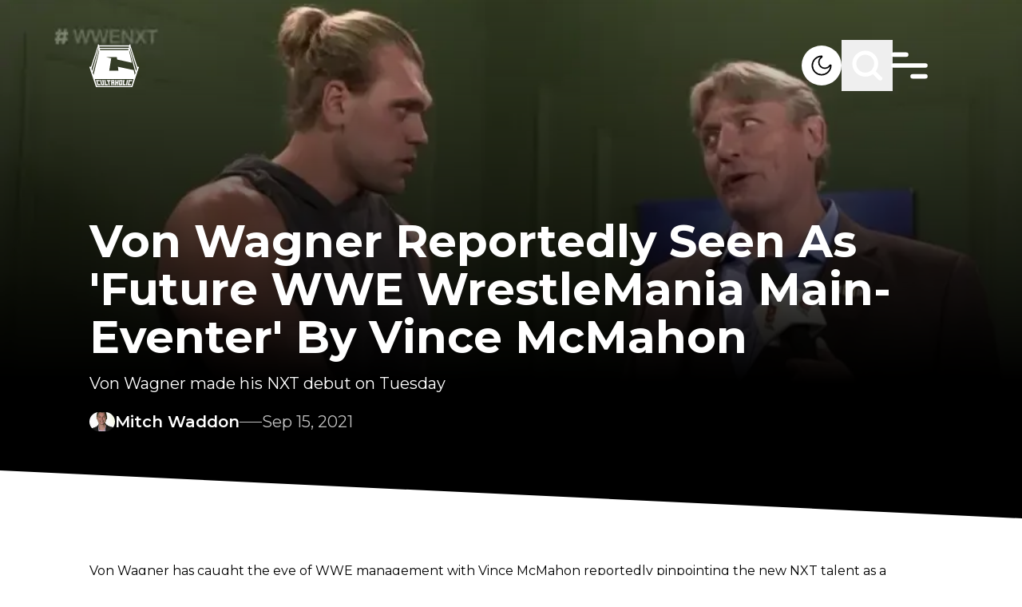

--- FILE ---
content_type: text/html; charset=utf-8
request_url: https://cultaholic.com/posts/von-wagner-reportedly-seen-as-future-wwe-wrestlemania-main-eventer-by-vince-mcmahon
body_size: 24516
content:
<!DOCTYPE html><html lang="en" class="__variable_4bc053 font-sans" data-sentry-component="RootLayout" data-sentry-source-file="layout.tsx"><head><meta charSet="utf-8"/><meta name="viewport" content="width=device-width, initial-scale=1"/><link rel="preload" href="/_next/static/media/4f05ba3a6752a328-s.p.woff2" as="font" crossorigin="" type="font/woff2"/><link rel="preload" as="image" imageSrcSet="/_next/image?url=%2Fmedia%2FVon%20Wagner-%20William%20Regal-%20WWE%20NXT%20September%202021.jpg&amp;w=640&amp;q=75 640w, /_next/image?url=%2Fmedia%2FVon%20Wagner-%20William%20Regal-%20WWE%20NXT%20September%202021.jpg&amp;w=750&amp;q=75 750w, /_next/image?url=%2Fmedia%2FVon%20Wagner-%20William%20Regal-%20WWE%20NXT%20September%202021.jpg&amp;w=828&amp;q=75 828w, /_next/image?url=%2Fmedia%2FVon%20Wagner-%20William%20Regal-%20WWE%20NXT%20September%202021.jpg&amp;w=1080&amp;q=75 1080w, /_next/image?url=%2Fmedia%2FVon%20Wagner-%20William%20Regal-%20WWE%20NXT%20September%202021.jpg&amp;w=1200&amp;q=75 1200w, /_next/image?url=%2Fmedia%2FVon%20Wagner-%20William%20Regal-%20WWE%20NXT%20September%202021.jpg&amp;w=1920&amp;q=75 1920w, /_next/image?url=%2Fmedia%2FVon%20Wagner-%20William%20Regal-%20WWE%20NXT%20September%202021.jpg&amp;w=2048&amp;q=75 2048w, /_next/image?url=%2Fmedia%2FVon%20Wagner-%20William%20Regal-%20WWE%20NXT%20September%202021.jpg&amp;w=3840&amp;q=75 3840w" imageSizes="100vw" fetchPriority="high"/><link rel="stylesheet" href="/_next/static/css/35148f347d816e74.css" data-precedence="next"/><link rel="preload" as="script" fetchPriority="low" href="/_next/static/chunks/webpack-8a24a66be2e404cd.js"/><script src="/_next/static/chunks/db9a553a-347413b64d33cf5c.js" async=""></script><script src="/_next/static/chunks/525-b7253afc60f30ce9.js" async=""></script><script src="/_next/static/chunks/main-app-9400ae6070b36a75.js" async=""></script><script src="/_next/static/chunks/app/global-error-c15e511360e9256e.js" async=""></script><script src="/_next/static/chunks/app/layout-d0b2571624baebea.js" async=""></script><script src="/_next/static/chunks/290-37219f51fcae07cb.js" async=""></script><script src="/_next/static/chunks/234-61a73a5d6c78bd62.js" async=""></script><script src="/_next/static/chunks/479-aa10ab34ff86bd4c.js" async=""></script><script src="/_next/static/chunks/712-93355eeabb3a5bf2.js" async=""></script><script src="/_next/static/chunks/app/posts/%5Bslug%5D/page-15576fa80d454896.js" async=""></script><link rel="preload" href="https://www.googletagmanager.com/gtm.js?id=GTM-K2BQ9C2" as="script"/><link rel="preload" href="https://www.googletagmanager.com/gtag/js?id=G-0FV6XF5QQH" as="script"/><title>Von Wagner Reportedly Seen As &#x27;Future WWE WrestleMania Main-Eventer&#x27; By Vince McMahon</title><meta name="description" content="Von Wagner made his NXT debut on Tuesday"/><meta property="og:title" content="Von Wagner Reportedly Seen As &#x27;Future WWE WrestleMania Main-Eventer&#x27; By Vince McMahon"/><meta property="og:description" content="Von Wagner made his NXT debut on Tuesday"/><meta property="og:url" content="von-wagner-reportedly-seen-as-future-wwe-wrestlemania-main-eventer-by-vince-mcmahon"/><meta property="og:site_name" content="Cultaholic Wrestling"/><meta property="og:image" content="https://cultaholic.com/media/Von%20Wagner-%20William%20Regal-%20WWE%20NXT%20September%202021.jpg"/><meta property="og:type" content="website"/><meta name="twitter:card" content="summary_large_image"/><meta name="twitter:title" content="Von Wagner Reportedly Seen As &#x27;Future WWE WrestleMania Main-Eventer&#x27; By Vince McMahon"/><meta name="twitter:description" content="Von Wagner made his NXT debut on Tuesday"/><meta name="twitter:image" content="https://cultaholic.com/media/Von%20Wagner-%20William%20Regal-%20WWE%20NXT%20September%202021.jpg"/><link rel="icon" href="/icon.png?9371676ab8c6c75a" type="image/png" sizes="32x32"/><meta name="next-size-adjust"/><script src="/_next/static/chunks/polyfills-c67a75d1b6f99dc8.js" noModule=""></script><script data-cfasync="false" nonce="f613975f-11a8-424e-9ae3-3b8a16c52388">try{(function(w,d){!function(j,k,l,m){if(j.zaraz)console.error("zaraz is loaded twice");else{j[l]=j[l]||{};j[l].executed=[];j.zaraz={deferred:[],listeners:[]};j.zaraz._v="5874";j.zaraz._n="f613975f-11a8-424e-9ae3-3b8a16c52388";j.zaraz.q=[];j.zaraz._f=function(n){return async function(){var o=Array.prototype.slice.call(arguments);j.zaraz.q.push({m:n,a:o})}};for(const p of["track","set","debug"])j.zaraz[p]=j.zaraz._f(p);j.zaraz.init=()=>{var q=k.getElementsByTagName(m)[0],r=k.createElement(m),s=k.getElementsByTagName("title")[0];s&&(j[l].t=k.getElementsByTagName("title")[0].text);j[l].x=Math.random();j[l].w=j.screen.width;j[l].h=j.screen.height;j[l].j=j.innerHeight;j[l].e=j.innerWidth;j[l].l=j.location.href;j[l].r=k.referrer;j[l].k=j.screen.colorDepth;j[l].n=k.characterSet;j[l].o=(new Date).getTimezoneOffset();if(j.dataLayer)for(const t of Object.entries(Object.entries(dataLayer).reduce((u,v)=>({...u[1],...v[1]}),{})))zaraz.set(t[0],t[1],{scope:"page"});j[l].q=[];for(;j.zaraz.q.length;){const w=j.zaraz.q.shift();j[l].q.push(w)}r.defer=!0;for(const x of[localStorage,sessionStorage])Object.keys(x||{}).filter(z=>z.startsWith("_zaraz_")).forEach(y=>{try{j[l]["z_"+y.slice(7)]=JSON.parse(x.getItem(y))}catch{j[l]["z_"+y.slice(7)]=x.getItem(y)}});r.referrerPolicy="origin";r.src="/cdn-cgi/zaraz/s.js?z="+btoa(encodeURIComponent(JSON.stringify(j[l])));q.parentNode.insertBefore(r,q)};["complete","interactive"].includes(k.readyState)?zaraz.init():j.addEventListener("DOMContentLoaded",zaraz.init)}}(w,d,"zarazData","script");window.zaraz._p=async d$=>new Promise(ea=>{if(d$){d$.e&&d$.e.forEach(eb=>{try{const ec=d.querySelector("script[nonce]"),ed=ec?.nonce||ec?.getAttribute("nonce"),ee=d.createElement("script");ed&&(ee.nonce=ed);ee.innerHTML=eb;ee.onload=()=>{d.head.removeChild(ee)};d.head.appendChild(ee)}catch(ef){console.error(`Error executing script: ${eb}\n`,ef)}});Promise.allSettled((d$.f||[]).map(eg=>fetch(eg[0],eg[1])))}ea()});zaraz._p({"e":["(function(w,d){})(window,document)"]});})(window,document)}catch(e){throw fetch("/cdn-cgi/zaraz/t"),e;};</script></head><body class="overflow-x-hidden bg-white dark:bg-black"><script>!function(){try{var d=document.documentElement,c=d.classList;c.remove('light','dark');var e=localStorage.getItem('theme');if('system'===e||(!e&&true)){var t='(prefers-color-scheme: dark)',m=window.matchMedia(t);if(m.media!==t||m.matches){d.style.colorScheme = 'dark';c.add('dark')}else{d.style.colorScheme = 'light';c.add('light')}}else if(e){c.add(e|| '')}if(e==='light'||e==='dark')d.style.colorScheme=e}catch(e){}}()</script><main data-sentry-component="PageWrapper" data-sentry-source-file="page-wrapper.tsx"><header class="fixed z-10 w-full" data-sentry-component="Header" data-sentry-source-file="header.tsx"><section class="pb-[35px] pt-[50px] transition-all duration-[400ms]"><div class="primary-container z-10 flex items-center justify-between"><div class="flex-1 items-center"><a aria-label="Cultaholic home page" data-sentry-element="Link" data-sentry-source-file="header.tsx" href="/"><svg xmlns="http://www.w3.org/2000/svg" width="62" height="55" fill="none" class="w-[62px] lg:w-[62px]" data-sentry-element="Logo" data-sentry-source-file="header.tsx"><g fill="#fff" clip-path="url(#logo-white_svg__a)"><path d="M11.63.567c.219.17.26.43.318.687l.04.176q.014.055.026.112l.013.052c.016.07.028.134.028.207h37.89l.025-.199q.038-.18.083-.36l.022-.096c.065-.266.131-.478.37-.635.197-.095.444-.048.644.015.163.065.278.16.382.3.064.211.019.42-.032.63-.102.45-.014.8.145 1.226q.05.135.096.272l.14.398q.127.356.243.715l.017.053.085.264.155.475.101.312.316.968.542 1.667a265.818 265.818 0 0 0 .122.372l.385 1.18.032.1.245.752.228.701.033.1.386 1.184.017.053.087.266.052.16 1.047 3.215.035.106.087.267.017.053.4 1.225.383 1.178.018.053.087.266 1.082 3.322.034.107.018.053.087.266.017.053.417 1.28.245.752.228.701.033.1.394 1.21.019.057.508 1.56q.016.053.033.104l.046.143.026.082c.016.058.016.058.047.085l.022-.042c.108-.202.214-.36.43-.457.255-.075.509-.024.749.078l.066.027c.194.087.41.226.492.43.079.294-.012.572-.108.848l-.127.373-.138.406-.167.494q-.144.424-.285.85l-.02.06-.1.303-.182.547-.101.305-.04.121-.04.122-.324.975-.02.061-.687 2.069-.62 1.868-.642 1.933-.685 2.066-.02.06-.304.915-.324.975-.02.061-.686 2.068-1.452 4.373-.02.063-.259.777-.216.652-.042.126q-.263.792-.523 1.587l-.017.054-.045.137c-.023.066-.023.066-.047.115H8.328c-.399-1.158-.399-1.158-.532-1.564l-.14-.425-.03-.093q-.196-.597-.395-1.192l-.167-.506-.043-.127-.436-1.315-.035-.108-.142-.427-.267-.807-.09-.272-.288-.869-.018-.054-2.948-8.899-.126-.38-.162-.488-.09-.271-.018-.055-.25-.757-.161-.486-.018-.054-.872-2.63-.018-.056-.094-.28-.074-.224-.25-.758-.018-.053A69 69 0 0 0 .3 30.135l-.08-.233c-.252-.724-.252-.724-.134-1.025.13-.21.337-.328.564-.411l.066-.024c.228-.073.496-.1.72-.004.18.105.31.285.39.474.062-.137.11-.275.155-.419l.024-.072.05-.156.134-.42.028-.088q.14-.434.284-.866.202-.613.4-1.228.21-.653.425-1.304.19-.575.375-1.152.21-.653.425-1.303.19-.576.376-1.152.21-.654.425-1.304l.375-1.152q.198-.615.4-1.228.195-.594.388-1.189.25-.775.503-1.549l.039-.118.136-.416.416-1.273.017-.053L8.227 9.32l.034-.106.018-.054.087-.266.017-.053.417-1.28.228-.701 1.058-3.245.054-.165.196-.602.084-.257.12-.365q.011-.038.024-.077l.022-.067a.55.55 0 0 0 .018-.314l-.017-.093-.037-.191c-.098-.526-.098-.526.01-.725.134-.17.358-.256.569-.293a.73.73 0 0 1 .5.1m.725 2.722c.098.535.244 1.06.375 1.587h36.54c.252-.786.252-.786.375-1.587zm38.49 1.116a24 24 0 0 0-.136.55l-.05.204-.016.06c-.048.217.02.416.077.625l.028.105.126.453.194.694.02.074.042.149.063.227.424 1.525.098.355.02.07.039.142.058.21.394 1.42.017.062.067.245.017.06.017.062.034.122.236.852.154.554.017.062.538 1.935.635 2.286q.008.035.02.071l.313 1.135.295 1.064.02.07q.303 1.1.61 2.198.3 1.076.597 2.152l.02.071.156.566.396 1.428.051.184.135.488.325 1.17.12.436.738 2.66.059.21q.112.409.227.818l.099.357.127.457q.111.404.232.806a.8.8 0 0 0 .1-.215l.029-.088.03-.095q.017-.05.033-.1l.248-.755.018-.055q.106-.325.222-.648l.044-.123.078-.213.034-.095.03-.078c.016-.139-.025-.256-.065-.388l-.027-.088-.093-.295-.036-.112-.076-.238-.122-.38-.02-.064-.042-.13q-.03-.099-.063-.197l-.371-1.171-.13-.408q-.014-.052-.032-.103l-.371-1.175-1.093-3.453-1.076-3.398-1.075-3.398a1574 1574 0 0 1-1.074-3.394l-.035-.109-.329-1.038-.19-.603q-.01-.027-.018-.055-.261-.82-.519-1.642-.27-.855-.542-1.712l-.505-1.595-.094-.299-.244-.776-.085-.272-.089-.281-.027-.088c-.021-.07-.021-.07-.076-.117m-39.74.025-.243.764-.019.06L9.736 8.75 8.661 12.15l-1.057 3.34-.034.108-.33 1.039-.19.603-.018.054-.518 1.642q-.27.857-.543 1.713l-.519 1.641q-.277.88-.556 1.757l-.52 1.642-.537 1.699q-.21.662-.42 1.326l-.017.05-.156.499q-.15.48-.307.959l-.106.325-.058.175-.079.24-.024.07-.02.065-.02.056c-.016.167.057.34.11.497l.019.058.063.19.161.482.118.353.373 1.117a.8.8 0 0 0 .103-.255l.016-.056.05-.186.116-.419.28-1.017.483-1.746.571-2.056q.3-1.076.598-2.152l.02-.071.156-.566.396-1.428.051-.184.135-.488.325-1.17.12-.436.326-1.172.153-.553.017-.061.575-2.071.602-2.168.02-.072.156-.565.396-1.429.051-.184.135-.487.325-1.171.12-.435.326-1.173.806-2.903.036-.13.087-.315a33 33 0 0 1 .264-.914c.085-.28.108-.5.008-.78-.039-.119-.062-.242-.088-.364l-.033-.14-.014-.06-.01-.042zm1.95 1.86c.02.163.02.163.05.323l.015.067.016.07.017.074.034.154.053.236.034.149.016.071.015.066.013.058c.01.049.01.049.037.097h35.29c.08-.314.08-.314.153-.629l.013-.058.026-.118.041-.18.026-.117.013-.054a1 1 0 0 0 .028-.209zm-1.15 1.712-.02.071q-.424 1.581-.851 3.161l-.611 2.264a3277 3277 0 0 1-1.338 4.958l-.623 2.307-.59 2.185a2931 2931 0 0 1-1.338 4.958l-.623 2.308a2028 2028 0 0 0-1.095 4.056l-.02.071-.163.606-.017.063-.033.122-.077.284a25 25 0 0 1-.174.622c-.057.203-.007.384.061.578l.209.608a65 65 0 0 1 .35 1.062l.02.06.155.463a.45.45 0 0 0 .078-.177l.016-.064.016-.07.018-.075.058-.248.133-.564.146-.617.05-.212.013-.054.09-.382.355-1.492.012-.051.146-.611.147-.616.049-.204.072-.304.478-2.004.02-.083.727-3.05.658-2.766.02-.084.32-1.337.298-1.255.02-.084 1.407-5.904.478-2.006.035-.149.238-.998.117-.492.012-.05.331-1.387.15-.624.129-.54.079-.331.086-.36.015-.06c.058-.241.058-.241.041-.486l-.014-.067-.017-.07-.016-.075-.036-.154-.053-.236-.034-.15L12 8.195l-.015-.066-.014-.058c-.011-.05-.011-.05-.065-.07m38.14 0a74 74 0 0 0-.198.85l-.017.07-.015.068-.014.059c-.016.17.026.34.066.505l.015.061.048.202.035.146.094.397.102.426.194.813.148.618.02.085.04.17.91 3.809.011.05.072.3.082.348.047.197.47 1.967.039.165.485 2.04.037.158.228.962.099.418.04.172q.03.118.056.236l.017.07.015.063.013.055q.016.062.037.122l-.063-.016c-.327-.083-.657-.155-.987-.228l-.715-.157-.664-.146-1.074-.236-1.283-.283-.543-.12-.054-.011-1.272-.28-.057-.012-1.526-.336-1.117-.246-.313-.069-4.389-.966-.06-.013-.593-.13-1.265-.28-1.405-.31-.45-.098-.163-.036-.22-.049-.065-.014a1 1 0 0 0-.23-.032q0-.027-.002-.056c-.017-.292-.062-.58-.106-.87l-.025-.166-.052-.346-.067-.444-.051-.343-.087-.577q-.015-.075-.034-.15H21.333c.08.04.138.062.223.081l.075.018.083.018.326.075.255.059.496.113.399.092a531 531 0 0 0 3.184.72l.369.081.133.03.18.04.052.011a1 1 0 0 0 .203.027 992 992 0 0 1-.537 3.34l-.014.086-.177 1.086-.165 1.018-.04.25-.05.303-.108.663-.685 4.22-.108.66-.015.093-.073.45-.137.844-.05.311-.012.075-.148.904-.057.348-.042.256-.024.147-.01.064-.01.059-.009.05c-.007.066-.005.134-.005.201h11.43a3 3 0 0 0-.024-.397l-.008-.058-.026-.19-.018-.136-.103-.755-.213-1.564-.234-1.712.076.02q.333.083.67.153l.098.021.265.055.286.06.494.104.923.193.203.042.41.086 2.606.548.338.07.056.013.114.024.848.178 2.586.545 3.253.685.153.032 2.023.426.944.198.475.1.1.02.244.052.474.1a90 90 0 0 0 1.269.262l.308.062.233.047.163.033.068.013c.053.025.053.025.084.084.033.114.033.114.045.162l.013.055.014.06.015.065.051.215.037.154.078.332.125.527.13.552.427 1.795.127.531.08.334.035.153q.13.543.268 1.083.05-.096.086-.2l.021-.06.022-.065.024-.069.244-.716.116-.34a73 73 0 0 0 .267-.785l.023-.064c.065-.198.043-.373-.012-.572l-.02-.077-.024-.083-.038-.139-.13-.474-.098-.358a395 395 0 0 1-.5-1.846 2831 2831 0 0 1-1.263-4.68l-1.233-4.568-1.262-4.673a2275 2275 0 0 1-1.275-4.725 2829 2829 0 0 1-1.29-4.783l-.053-.193-.034-.123-.016-.06-.076-.283-.015-.053-.113-.423-.021-.079-.038-.14q-.02-.076-.045-.151zM6.703 43.944c.03.135.059.26.1.39l.016.047.083.258.192.592.25.774.106.325.028.088.028.085.028.084.054.168q.22.68.436 1.363.245.768.497 1.535.252.772.498 1.545.18.573.366 1.144l.04.12.051.159.03.089c.017.062.017.062.048.09q.057.003.116.002H27.88l1.558-.001H40.27l8.238-.001h3.937l.056-.148q.039-.105.073-.213l.03-.093q.018-.05.033-.1l.035-.106.093-.285.058-.178q.267-.815.526-1.634.232-.73.471-1.46.255-.775.5-1.55a206 206 0 0 1 .807-2.488l.085-.262.026-.078.024-.072.02-.062c.017-.055.017-.055.014-.127z"></path><path d="M27.16 45.135h4.202l.002 2.166v.05q-.001 1.03-.014 2.063l-.001.073-.012.857h.175l.002.456c.002.32-.012.637-.027.958h-1.675l-.025-1.414h.175v-1.215h-1.25l.024.148a2 2 0 0 1 .007.18l.001.068.002.071.004.224.004.152.007.372h.15c.02.087.029.168.03.256l.002.08.001.082.002.077.004.282.011.637h-1.7l-.025-.54-.008-.168c-.022-.471-.022-.471-.017-.706h.175l-.012-.038c-.017-.081-.02-.162-.024-.244l-.002-.056-.008-.186-.006-.133-.016-.362-.013-.303-.064-1.453q-.014-.316-.027-.634l-.032-.734-.006-.13-.003-.06-.002-.053c-.011-.275-.01-.546-.01-.823m1.501 1.389-.001.426-.001.133v.16c0 .168.014.328.027.496h1.25c.002-.197.002-.197.002-.398l.001-.224v-.05c0-.182-.015-.36-.027-.543zM32.188 45.135h1.826l-.05 1.389h-.2v.058l.001.27v.092c.002.267-.013.528-.026.795h1.25v-.322q.004-.114.011-.227l.003-.059.011-.18.025-.427h-.175l.02-.51.007-.173.01-.25.003-.078.003-.073.002-.064c.006-.081.019-.161.03-.241h1.826l-.036.569-.011.178-.01.142q0 .036-.004.073a8 8 0 0 1-.04.427h-.174l-.003.058a191 191 0 0 1-.13 2.083l-.024.364-.024.353-.01.168c-.037.552-.037.552-.06.794h.15c.008.302-.014.6-.037.902l-.037.512h-1.701l.023-.568.008-.177.006-.142.002-.072q.01-.229.036-.455h.175v-.072a10 10 0 0 1 .025-.76l.025-.383H33.69l-.015.688-.002.13-.002.068a2 2 0 0 1-.031.329h.175q.003.36-.011.72l-.003.088a17 17 0 0 1-.036.606h-1.676l-.002-.637V50.6l-.001-.068c.003-.065.014-.125.028-.188h.15v-.048l.027-1.722.007-.49.004-.259q.009-.65.037-1.301h-.175l-.001-.414v-.14l-.002-.266c0-.191.015-.376.028-.57M37.39 45.135h4.227l-.203 1.632-.124 1.003-.091.732-.048.385q-.178 1.436-.36 2.87H36.89c.028-.598.028-.598.045-.807l.005-.074.018-.24.014-.174.069-.912.067-.876.134-1.775.038-.49.035-.46.012-.168.018-.23.005-.067.005-.063.004-.053q.014-.117.03-.233m1.325 1.389-.137 1.461-.063.679-.056.59-.029.314-.027.294-.01.109-.014.147-.008.084c-.007.069-.007.069-.006.142h1.226l.156-1.428.073-.663.128-1.173.012-.105.016-.145.009-.082a3 3 0 0 0 .006-.224zM13.18 45.135h1.826c.056.195.056.195.074.289l.025.13.013.07.027.145.042.222.027.142.013.067c.02.11.034.212.029.324h-.15l.01.058.502 2.652.059.311.055.293.02.107.028.147.015.082c.011.07.011.07.011.17h1.2l-.059-.345-.195-1.127-.118-.684-.103-.595-.054-.316-.051-.297-.02-.109-.025-.148-.014-.084c-.01-.065-.01-.065-.01-.115h-.176a111 111 0 0 1-.196-1.058l-.011-.066-.01-.058c-.009-.068-.008-.138-.008-.207h1.801c.056.195.056.195.072.297l.01.068.011.072.012.076.024.157.036.24.024.154.01.073.02.126a1 1 0 0 1 .006.126h-.175l.009.052a113 113 0 0 1 .298 1.852l.116.743.108.69q.046.299.093.596l.126.808.026.166.014.094c.01.084.01.084.01.233h-3.876a2 2 0 0 1-.08-.28l-.015-.078-.017-.084-.019-.089-.05-.243-.052-.259-.101-.497-.116-.569-.058-.282-.011-.056-.08-.392-.275-1.341-.09-.44-.059-.284q-.007-.04-.017-.08l-.014-.072-.013-.062c-.009-.052-.009-.052-.009-.126h-.175c-.053-.142-.08-.287-.11-.435l-.068-.343zM8.153 45.135h4.402c.116.459.116.459.16.66l.014.066.03.139.046.212.03.135.013.064.013.06.011.05a1 1 0 0 1 .008.177h-1.425l-.05-.15-1.25-.024.064.254.091.363.013.048a329 329 0 0 1 .56 2.257l.074.306.014.056.036.147.036.143a1 1 0 0 1 .037.246h1.2l-.025-.174h1.375c.034.1.062.19.084.293l.018.084.02.089q.008.044.02.092l.04.193.054.248.05.236.02.09.018.082.016.074c.01.057.01.057.01.107H9.905c-.35-1.315-.35-1.315-.35-1.414h.15l-.014-.049a78 78 0 0 1-.453-1.694l-.15-.574-.036-.14a95 95 0 0 0-.282-1.066l-.026-.097-.023-.085c-.016-.065-.016-.065-.016-.115h-.176c-.137-.46-.254-.924-.375-1.39M49.316 45.132h1.88l.793.001 1.633.002c-.014.116-.03.227-.06.34l-.02.08-.023.083-.024.087-.048.182-.075.279-.047.176-.023.085-.02.078-.02.068c-.016.055-.016.055-.04.104h-1.426l.025-.173-1.25.024-.242 1.03-.13.553-.137.58-.022.096q-.106.451-.21.904l-.015.064-.064.282-.022.095-.018.08c-.016.062-.016.062-.04.112l1.2-.025.05-.149h1.375c-.098.537-.26 1.06-.4 1.587h-4.077c.144-.741.144-.741.22-1.07l.08-.343h.175l.009-.053q.05-.3.116-.597l.022-.102.122-.565.104-.484.288-1.33.058-.27.032-.146.019-.088.016-.076c.015-.06.015-.06.04-.11h-.175c.04-.26.094-.516.148-.774l.047-.223.03-.141.014-.068c.039-.181.039-.181.132-.185M21.759 45.135h4.577c.026.077.03.138.034.22l.005.09.005.097.004.1.026.53.026.526h-1.2q-.014-.086-.026-.174h-.325l.01.083a31 31 0 0 1 .11 1.353l.03.434.036.5.034.485.015.205.026.37q.017.195.014.39h.175l.1 1.414h-1.7l-.125-1.414h.175l-.009-.067c-.043-.34-.072-.68-.102-1.02l-.018-.204-.043-.483-.044-.495-.037-.429-.023-.254-.025-.284-.008-.084a5 5 0 0 1-.017-.5h-.325v.174h-1.2c-.069-.52-.121-1.04-.175-1.563M42.242 45.135h1.826l-.072.488-.023.152q-.022.159-.047.318l-.016.113-.02.137-.012.074c-.01.057-.01.057-.035.107h-.175l-.004.047a9 9 0 0 1-.072.574l-.015.103-.042.275-.044.29-.158 1.044-.082.54-.034.23-.041.27-.022.146-.014.087-.011.077c-.012.063-.012.063-.037.137h.6l.026-.174h1.55l-.275 1.588h-3.626c.015-.2.032-.395.06-.593l.01-.072.031-.224.022-.153.052-.372h.175l.007-.076c.038-.374.088-.747.139-1.12l.037-.277.071-.524.08-.597.166-1.226h-.15q.023-.401.079-.799l.026-.192.016-.123.008-.058a1 1 0 0 1 .046-.217M18.407 45.135h1.826l.075.583.024.183.018.145.01.075c.017.135.027.266.023.403h-.15l.008.059.178 1.413.086.684.075.595.04.316.038.297.014.109.018.148.01.084a1 1 0 0 1 .008.115h.576v-.174h1.55l.075.738.024.233.018.182.01.096.01.092.008.08c.005.067.005.067.005.167h-3.626c-.2-1.34-.2-1.34-.2-1.414h.175l-.022-.09c-.035-.157-.057-.316-.08-.475l-.015-.103-.04-.275-.041-.29-.22-1.526-.041-.288-.04-.27-.02-.146-.013-.088-.01-.076a1.4 1.4 0 0 1-.009-.193h-.175a5 5 0 0 1-.097-.529l-.02-.137-.032-.21-.02-.135-.01-.063-.008-.06-.007-.051c-.007-.068-.006-.136-.006-.204M46.769 45.135h1.826c-.029.279-.029.279-.048.376l-.014.065-.014.068-.015.072-.031.15-.047.228-.03.145-.015.07-.013.064-.012.056c-.012.045-.012.045-.037.095h-.175l-.009.05q-.124.675-.264 1.349l-.041.202-.086.417-.099.482-.106.518-.03.148q-.03.137-.057.274-.007.04-.017.082l-.015.075-.013.066-.038.157h.15a4 4 0 0 1-.09.58l-.032.149-.047.228-.03.145-.014.069-.014.064-.012.056c-.011.048-.011.048-.036.123h-1.676a6 6 0 0 1 .07-.537l.014-.072.027-.148.042-.228.027-.146.013-.069.022-.119c.01-.045.01-.045.035-.095h.175l.004-.042c.016-.186.049-.368.084-.551l.019-.103.052-.275.054-.29.208-1.106.1-.536.032-.172.051-.27.028-.146.016-.088.015-.076q.015-.083.038-.165h-.175z"></path></g><defs><clipPath id="logo-white_svg__a"><path fill="#fff" d="M0 .313h62v54H0z"></path></clipPath></defs></svg></a></div><div class="flex items-center gap-5 lg:gap-16"><button title="Light &amp; Dark Mode" aria-label="Light &amp; Dark Mode" class="relative h-[30px] w-[30px] overflow-hidden rounded-full bg-white lg:h-[50px] lg:w-[50px]"><svg xmlns="http://www.w3.org/2000/svg" fill="none" viewBox="0 0 50 50" class="absolute left-0 top-0 w-full transition-all duration-500 dark:left-full dark:rotate-180" data-sentry-element="Dark" data-sentry-source-file="header.tsx"><path fill="#000" fill-rule="evenodd" d="M23.857 14.306a10.756 10.756 0 1 0 11.839 11.838 8.43 8.43 0 1 1-11.839-11.838M12.5 25c0-6.903 5.597-12.5 12.5-12.5.834 0 1.25.664 1.322 1.193.069.51-.12 1.157-.704 1.51a6.686 6.686 0 1 0 9.179 9.18c.353-.585 1-.774 1.51-.705.53.072 1.193.489 1.193 1.322 0 6.904-5.596 12.5-12.5 12.5-6.903 0-12.5-5.596-12.5-12.5" clip-rule="evenodd"></path></svg><svg xmlns="http://www.w3.org/2000/svg" fill="none" viewBox="0 0 50 50" class="absolute -left-full top-0 w-full -rotate-180 transition-all duration-500 dark:left-0 dark:rotate-0" data-sentry-element="Light" data-sentry-source-file="header.tsx"><path fill="#000" d="M36.25 24h-1.224c-.692 0-1.25.448-1.25 1s.558 1 1.25 1h1.225c.69 0 1.25-.447 1.25-1 0-.55-.561-1-1.25-1M25 18.124A6.85 6.85 0 0 0 18.126 25 6.854 6.854 0 0 0 25 31.877 6.854 6.854 0 0 0 31.877 25 6.855 6.855 0 0 0 25 18.126m0 11.876c-2.763 0-5-2.24-5-5a5 5 0 1 1 5 5m-8.75-5c0-.552-.56-1.002-1.25-1.002h-1.25c-.691 0-1.25.449-1.25 1.002 0 .55.559.998 1.25.998H15c.69 0 1.25-.447 1.25-.998M25 16.25c.552 0 1-.56 1-1.25v-1.25c0-.692-.448-1.25-1-1.25s-1 .558-1 1.25V15c0 .69.448 1.25 1 1.25m0 17.5c-.552 0-1 .558-1 1.25v1.25c0 .691.448 1.25 1 1.25s1-.559 1-1.25V35c0-.692-.448-1.25-1-1.25m9.207-16.543c.489-.489.567-1.201.177-1.591s-1.103-.31-1.59.178l-.875.874c-.488.489-.567 1.201-.177 1.591s1.104.31 1.591-.178zm-17.54 14.709-.874.876c-.489.489-.568 1.199-.178 1.589s1.104.312 1.59-.176l.875-.874c.49-.489.568-1.201.178-1.593-.39-.39-1.104-.308-1.59.178m.54-16.123c-.488-.489-1.202-.569-1.592-.179s-.31 1.104.177 1.593l.875.874c.488.488 1.2.568 1.59.178s.31-1.103-.177-1.59zm14.711 17.54.875.873c.489.489 1.2.566 1.59.179.39-.39.311-1.104-.177-1.592l-.874-.873c-.489-.49-1.201-.57-1.593-.18-.39.39-.31 1.103.18 1.592"></path></svg></button><button title="Search" aria-label="Search" class="scale-[.7] lg:scale-100"><svg class="search" width="64" height="64" viewBox="0 0 64 64" fill="none" data-sentry-element="svg" data-sentry-component="Search" data-sentry-source-file="search.tsx"><path class="search-path1" d="M40.001 40L48.001 48C48.001 48 51.1444 49.6066 53 49C56.7581 47.7716 58 43.5 59 39.5C59.8642 36.0432 60.2273 34.0559 60 30.5C59.7793 27.047 59.4558 24.8542 57.5 22C56.0151 19.833 54.9925 18.3296 52.5 17.5C50.0844 16.696 46 18 46 18L18 46" stroke="white" stroke-width="5" stroke-linecap="round" stroke-linejoin="round" data-sentry-element="path" data-sentry-source-file="search.tsx"></path><path class="search-path2" d="M39.4247 39.3989C36.942 41.8883 33.5079 43.4286 29.7143 43.4286C22.1401 43.4286 16 37.2885 16 29.7143C16 22.1401 22.1401 16 29.7143 16C37.2885 16 43.4286 22.1401 43.4286 29.7143C43.4286 33.1065 42.1971 36.2111 40.1567 38.6052C40.1567 38.6052 35.8608 46.4773 31 48.5C27.735 49.8586 25.4994 50.0101 22 49.5C17.9378 48.9079 16.0025 48.7995 13 46C9.22959 42.4845 7.48411 40.4368 6 35.5C4.63224 30.9502 4.71892 27.1863 5.49999 22.5C6.00001 19.5 7.19966 17.4377 9.5 16C13.5 13.5 18 18 18 18L46 46" stroke="white" stroke-width="5" stroke-linecap="round" stroke-linejoin="round" data-sentry-element="path" data-sentry-source-file="search.tsx"></path></svg></button><div class="relative h-8 w-8 scale-[.7] lg:h-[50px] lg:w-[50px] lg:scale-100" data-sentry-component="Hamburger" data-sentry-source-file="hamburger.tsx"><svg class="ham" viewBox="0 0 100 100" width="80" data-sentry-element="svg" data-sentry-source-file="hamburger.tsx"><path class="line top" d="m 20,33 h 20 c 0,0 9.044436,-0.654587 9.044436,-18.508902 0,-7.854315 -8.024349,-11.958003 -14.89975,-10.85914 -6.875401,1.098863 -13.637059,4.171617 -13.637059,16.368042 v 40" data-sentry-element="path" data-sentry-source-file="hamburger.tsx"></path><path class="line middle" d="m 20,50 h 50" data-sentry-element="path" data-sentry-source-file="hamburger.tsx"></path><path class="line bottom" style="stroke-dasharray:20 180" d="m 50, 67 h 20 c 12.796276,0 15.357889,-11.717785 15.357889,-26.851538 0,-15.133752 -4.786586,-27.274118 -16.667516,-30.274118 -11.88093,0 -18.499247,6.994427 -18.435284,17.125656 l 0.252538,40" data-sentry-element="path" data-sentry-source-file="hamburger.tsx"></path></svg></div></div></div></section><nav class="angled-bottom absolute left-0 right-0 -z-10 bg-black transition-all duration-[400ms] -top-[140px] -translate-y-full" data-sentry-component="Menu" data-sentry-source-file="header.tsx"><div class="primary-container pb-[170px] pt-[213px]"><form class="flex gap-7" action="/search"><input type="search" class="w-full border-b bg-black p-2.5 text-white placeholder:text-white lg:text-2xl" placeholder="Search" required="" name="searchTerm"/><input class="btn btn-pink font-semibold" type="submit" value="SEARCH"/></form></div></nav><nav class="angled-bottom absolute left-0 right-0 -z-10 bg-black transition-all duration-[400ms] -top-[140px] -translate-y-full" data-sentry-component="Menu" data-sentry-source-file="header.tsx"><div class="primary-container pb-[170px] pt-[213px]"><ul class="flex flex-col text-white"><li class="pb-7 last:pb-0 lg:pb-8"><a href="/" target="_self" rel="noopener noreferrer" data-replace="Home" class="inline-flex cursor-pointer link text-xl lg:text-4xl lg:font-bold" data-sentry-element="Tag" data-sentry-component="CmsLink" data-sentry-source-file="cms-link.tsx"><span>Home</span></a></li><li class="pb-7 last:pb-0 lg:pb-8"><a href="/posts/categories/news" target="_self" rel="noopener noreferrer" data-replace="News" class="inline-flex cursor-pointer link text-xl lg:text-4xl lg:font-bold" data-sentry-element="Tag" data-sentry-component="CmsLink" data-sentry-source-file="cms-link.tsx"><span>News</span></a></li><li class="pb-7 last:pb-0 lg:pb-8"><a href="/quizzes" target="_self" rel="noopener noreferrer" data-replace="Quizzes" class="inline-flex cursor-pointer link text-xl lg:text-4xl lg:font-bold" data-sentry-element="Tag" data-sentry-component="CmsLink" data-sentry-source-file="cms-link.tsx"><span>Quizzes</span></a></li><li class="pb-7 last:pb-0 lg:pb-8"><a href="/posts/categories/lists" target="_self" rel="noopener noreferrer" data-replace="Lists" class="inline-flex cursor-pointer link text-xl lg:text-4xl lg:font-bold" data-sentry-element="Tag" data-sentry-component="CmsLink" data-sentry-source-file="cms-link.tsx"><span>Lists</span></a></li><li class="pb-7 last:pb-0 lg:pb-8"><a href="/podcasts" target="_self" rel="noopener noreferrer" data-replace="Podcasts" class="inline-flex cursor-pointer link text-xl lg:text-4xl lg:font-bold" data-sentry-element="Tag" data-sentry-component="CmsLink" data-sentry-source-file="cms-link.tsx"><span>Podcasts</span></a></li><li class="pb-7 last:pb-0 lg:pb-8"><a href="https://www.patreon.com/cultaholic" target="_blank" rel="noopener noreferrer" data-replace="Patreon" class="inline-flex cursor-pointer link text-xl lg:text-4xl lg:font-bold" data-sentry-element="Tag" data-sentry-component="CmsLink" data-sentry-source-file="cms-link.tsx"><span>Patreon</span></a></li><li class="pb-7 last:pb-0 lg:pb-8"><a href="https://www.cultaholicshop.com" target="_blank" rel="noopener noreferrer" data-replace="Shop" class="inline-flex cursor-pointer link text-xl lg:text-4xl lg:font-bold" data-sentry-element="Tag" data-sentry-component="CmsLink" data-sentry-source-file="cms-link.tsx"><span>Shop</span></a></li></ul></div></nav></header><section class="fixed embla full" data-sentry-component="FeaturedHeader" data-sentry-source-file="featured-header.tsx"><div class="embla__viewport"><div class="embla__container"><div class="embla__slide"><section class="relative mb-16 flex h-[95vh] items-end pb-36"><article class="primary-container flex w-full items-start justify-start text-white"><div class=" max-w-5xl"><h1 class="mb-4 text-xl font-bold md:text-5xl">Von Wagner Reportedly Seen As &#x27;Future WWE WrestleMania Main-Eventer&#x27; By Vince McMahon</h1><p class="mb-6 line-clamp-3 text-base md:text-xl">Von Wagner made his NXT debut on Tuesday</p><div class="flex items-center gap-2"><div class="flex gap-2"><span class="relative flex aspect-square w-8 items-center justify-center overflow-hidden rounded-full bg-white" data-sentry-component="Avatar" data-sentry-source-file="avatar.tsx"><img alt="Mitch Waddon smiling" data-sentry-element="Image" data-sentry-component="CmsImage" data-sentry-source-file="cms-image.tsx" loading="lazy" decoding="async" data-nimg="fill" class="object-cover" style="position:absolute;height:100%;width:100%;left:0;top:0;right:0;bottom:0;color:transparent" sizes="100vw" srcSet="/_next/image?url=%2Fmedia%2FMitchWaddon_250.jpg&amp;w=640&amp;q=75 640w, /_next/image?url=%2Fmedia%2FMitchWaddon_250.jpg&amp;w=750&amp;q=75 750w, /_next/image?url=%2Fmedia%2FMitchWaddon_250.jpg&amp;w=828&amp;q=75 828w, /_next/image?url=%2Fmedia%2FMitchWaddon_250.jpg&amp;w=1080&amp;q=75 1080w, /_next/image?url=%2Fmedia%2FMitchWaddon_250.jpg&amp;w=1200&amp;q=75 1200w, /_next/image?url=%2Fmedia%2FMitchWaddon_250.jpg&amp;w=1920&amp;q=75 1920w, /_next/image?url=%2Fmedia%2FMitchWaddon_250.jpg&amp;w=2048&amp;q=75 2048w, /_next/image?url=%2Fmedia%2FMitchWaddon_250.jpg&amp;w=3840&amp;q=75 3840w" src="/_next/image?url=%2Fmedia%2FMitchWaddon_250.jpg&amp;w=3840&amp;q=75"/></span><label class="text-base font-semibold lg:text-xl text-white">Mitch Waddon</label></div><span class="block h-px w-7 bg-grey2"></span><p class="text-base text-grey2 lg:text-xl">Sep 15, 2021</p></div></div></article><div class="-z-10 mix-blend-overlay"><img alt="Von Wagner- William Regal- WWE NXT September 2021.jpg" data-sentry-element="Image" data-sentry-component="CmsImage" data-sentry-source-file="cms-image.tsx" fetchPriority="high" decoding="async" data-nimg="fill" class="-z-10 object-cover pb-[30%] md:pb-0" style="position:absolute;height:100%;width:100%;left:0;top:0;right:0;bottom:0;color:transparent" sizes="100vw" srcSet="/_next/image?url=%2Fmedia%2FVon%20Wagner-%20William%20Regal-%20WWE%20NXT%20September%202021.jpg&amp;w=640&amp;q=75 640w, /_next/image?url=%2Fmedia%2FVon%20Wagner-%20William%20Regal-%20WWE%20NXT%20September%202021.jpg&amp;w=750&amp;q=75 750w, /_next/image?url=%2Fmedia%2FVon%20Wagner-%20William%20Regal-%20WWE%20NXT%20September%202021.jpg&amp;w=828&amp;q=75 828w, /_next/image?url=%2Fmedia%2FVon%20Wagner-%20William%20Regal-%20WWE%20NXT%20September%202021.jpg&amp;w=1080&amp;q=75 1080w, /_next/image?url=%2Fmedia%2FVon%20Wagner-%20William%20Regal-%20WWE%20NXT%20September%202021.jpg&amp;w=1200&amp;q=75 1200w, /_next/image?url=%2Fmedia%2FVon%20Wagner-%20William%20Regal-%20WWE%20NXT%20September%202021.jpg&amp;w=1920&amp;q=75 1920w, /_next/image?url=%2Fmedia%2FVon%20Wagner-%20William%20Regal-%20WWE%20NXT%20September%202021.jpg&amp;w=2048&amp;q=75 2048w, /_next/image?url=%2Fmedia%2FVon%20Wagner-%20William%20Regal-%20WWE%20NXT%20September%202021.jpg&amp;w=3840&amp;q=75 3840w" src="/_next/image?url=%2Fmedia%2FVon%20Wagner-%20William%20Regal-%20WWE%20NXT%20September%202021.jpg&amp;w=3840&amp;q=75"/><div class="absolute bottom-0 left-0 right-0 top-0 -z-10 bg-gradient-to-t md:from-0 from-black from-30% to-transparent"></div></div></section></div></div></div></section><div class="angled-top relative top-[calc(95vh-95px)] bg-white pt-28 dark:bg-black"><script type="application/ld+json">{"@context":"https://schema.org","@type":"NewsArticle","name":"Von Wagner Reportedly Seen As 'Future WWE WrestleMania Main-Eventer' By Vince McMahon","headline":"Von Wagner Reportedly Seen As 'Future WWE WrestleMania Main-Eventer' By Vince McMahon","image":"https://cultaholic.com/media/Von Wagner- William Regal- WWE NXT September 2021.jpg","description":"Von Wagner made his NXT debut on Tuesday","url":"https://cultaholic.com/posts/von-wagner-reportedly-seen-as-future-wwe-wrestlemania-main-eventer-by-vince-mcmahon","datePublished":"2021-09-15T19:00:00.000Z","dateModified":"2026-01-18T08:29:10.550Z","author":{"@type":"Person","name":"Mitch","image":"https://cultaholic.com/media/MitchWaddon_250.jpg","description":"Former Editor-in-Chief at Cultaholic.com","url":"https://cultaholic.com/author/mitch-waddon"}}</script><div class="primary-container" data-sentry-component="TextContent" data-sentry-source-file="text-content.tsx"><div class="prose !max-w-none w-full text-black dark:text-white" data-sentry-component="RichTextContent" data-sentry-source-file="rich-text.tsx"><p class="font-normal text-black dark:!text-white"><span class="">Von Wagner has caught the eye of WWE management with Vince McMahon reportedly pinpointing the new NXT talent as a performer with the potential to headline WWE WrestleMania one day.</span></p><p class="font-normal text-black dark:!text-white"><span class="">Signed in March 2019, Wagner made his official NXT debut on the brand&#39;s relaunch this week, replacing Kyle O&#39;Reilly in the NXT Championship Fatal-4-Way Match which also involved Tommaso Ciampa, Pete Dunne and LA Knight.</span></p><div class="" data-sentry-component="AdSpace" data-sentry-source-file="ad-space.tsx"><ins class="adsbygoogle" style="display:block;text-align:center" data-ad-layout="in-article" data-ad-format="fluid" data-ad-client="ca-pub-1544205541866798" data-ad-slot="8499493117"></ins></div><p class="font-normal text-black dark:!text-white"><span class="">The 27-year-old stands at 6 foot 5 inches tall and has previously received a lot of praise backstage in WWE for his progression, with his stock in the promotion rising since a showing on SmackDown last April.</span></p><p class="font-normal text-black dark:!text-white"><span class="">According to </span><a class="dark:text-pink text-idris-blue hover:text-underline" target="_blank" rel="noopener noreferrer" href="https://wrestlingnews.co/wwe-news/wwe-management-sees-von-wagner-as-a-future-wrestlemania-main-eventer/" data-sentry-component="RichTextLink" data-sentry-source-file="rich-text-link.tsx"><span class="">WrestleNews.co</span></a><span class="">, Wagner has been given a lot of good feedback from WWE management with one source telling the outlet: &quot;Vince sees him as a future WrestleMania main eventer. That should tell you everything about his future here.&quot;</span></p><div class="" data-sentry-component="AdSpace" data-sentry-source-file="ad-space.tsx"><ins class="adsbygoogle" style="display:block;text-align:center" data-ad-layout="in-article" data-ad-format="fluid" data-ad-client="ca-pub-1544205541866798" data-ad-slot="8499493117"></ins></div><p class="font-normal text-black dark:!text-white"><span class="">Von Wagner is the son of former AWA/WWE/WCW star Wayne Bloom, and played football at the University of Central Florida for the UFC Knights.</span></p><p class="font-normal text-black dark:!text-white"><span class=""></span></p><div class="" data-sentry-component="AdSpace" data-sentry-source-file="ad-space.tsx"><ins class="adsbygoogle" style="display:block;text-align:center" data-ad-layout="in-article" data-ad-format="fluid" data-ad-client="ca-pub-1544205541866798" data-ad-slot="8499493117"></ins></div><p class="font-normal text-black dark:!text-white"><p class="font-normal text-black dark:!text-white"><span class=""></span></p></p><p class="font-normal text-black dark:!text-white"><span class=""></span></p><div class="" data-sentry-component="AdSpace" data-sentry-source-file="ad-space.tsx"><ins class="adsbygoogle" style="display:block;text-align:center" data-ad-layout="in-article" data-ad-format="fluid" data-ad-client="ca-pub-1544205541866798" data-ad-slot="8499493117"></ins></div></div></div><section class="bg-white dark:bg-black" data-sentry-component="PostNavigation" data-sentry-source-file="post-navigation.tsx"><div class="primary-container"><a class="my-16 inline-flex flex-grow-0 items-center gap-3 bg-grey3 py-5 pl-4 pr-24 dark:bg-grey1" data-sentry-element="Link" data-sentry-source-file="post-navigation.tsx" href="/author/mitch-waddon"><span class="relative flex aspect-square items-center justify-center overflow-hidden rounded-full bg-black dark:bg-white w-[86px]" data-sentry-component="Avatar" data-sentry-source-file="avatar.tsx"><img alt="Mitch Waddon smiling" data-sentry-element="Image" data-sentry-component="CmsImage" data-sentry-source-file="cms-image.tsx" loading="lazy" decoding="async" data-nimg="fill" class="object-cover" style="position:absolute;height:100%;width:100%;left:0;top:0;right:0;bottom:0;color:transparent" sizes="100vw" srcSet="/_next/image?url=%2Fmedia%2FMitchWaddon_250.jpg&amp;w=640&amp;q=75 640w, /_next/image?url=%2Fmedia%2FMitchWaddon_250.jpg&amp;w=750&amp;q=75 750w, /_next/image?url=%2Fmedia%2FMitchWaddon_250.jpg&amp;w=828&amp;q=75 828w, /_next/image?url=%2Fmedia%2FMitchWaddon_250.jpg&amp;w=1080&amp;q=75 1080w, /_next/image?url=%2Fmedia%2FMitchWaddon_250.jpg&amp;w=1200&amp;q=75 1200w, /_next/image?url=%2Fmedia%2FMitchWaddon_250.jpg&amp;w=1920&amp;q=75 1920w, /_next/image?url=%2Fmedia%2FMitchWaddon_250.jpg&amp;w=2048&amp;q=75 2048w, /_next/image?url=%2Fmedia%2FMitchWaddon_250.jpg&amp;w=3840&amp;q=75 3840w" src="/_next/image?url=%2Fmedia%2FMitchWaddon_250.jpg&amp;w=3840&amp;q=75"/></span><span class="flex flex-col text-black dark:text-white"><label>Author</label><span class="text-xl font-bold">Mitch Waddon</span></span></a><div class="mb-12 flex flex-col items-center justify-between gap-5 overflow-x-scroll lg:flex-row lg:overflow-hidden"><div class="flex gap-2 text-base lg:text-2xl"><label class="font-bold text-pink">Tags</label><ul class="flex gap-2"><li class="bg-grey3 px-2 py-1 font-bold text-black dark:bg-grey1 dark:text-white"><a data-replace="WWE" class="link inline-flex" href="/tags/wwe"><span>WWE</span></a></li><li class="bg-grey3 px-2 py-1 font-bold text-black dark:bg-grey1 dark:text-white"><a data-replace="WWE NXT" class="link inline-flex" href="/tags/wwe-nxt"><span>WWE NXT</span></a></li><li class="bg-grey3 px-2 py-1 font-bold text-black dark:bg-grey1 dark:text-white"><a data-replace="WWE NXT 2.0" class="link inline-flex" href="/tags/wwe-nxt-20"><span>WWE NXT 2.0</span></a></li><li class="bg-grey3 px-2 py-1 font-bold text-black dark:bg-grey1 dark:text-white"><a data-replace="Cal Bloom" class="link inline-flex" href="/tags/cal-bloom"><span>Cal Bloom</span></a></li><li class="bg-grey3 px-2 py-1 font-bold text-black dark:bg-grey1 dark:text-white"><a data-replace="Von Wagner" class="link inline-flex" href="/tags/von-wagner"><span>Von Wagner</span></a></li><li class="bg-grey3 px-2 py-1 font-bold text-black dark:bg-grey1 dark:text-white"><a data-replace="Vince McMahon" class="link inline-flex" href="/tags/vince-mcmahon"><span>Vince McMahon</span></a></li><li class="bg-grey3 px-2 py-1 font-bold text-black dark:bg-grey1 dark:text-white"><a data-replace="WWE WrestleMania" class="link inline-flex" href="/tags/wwe-wrestlemania"><span>WWE WrestleMania</span></a></li></ul></div><button class="btn btn-dark h-full min-h-0 w-full max-w-[400px] rounded-md text-base ">Share this post</button></div><div class="mb-16 grid grid-cols-12 items-end justify-between gap-5 text-black lg:grid-cols-2 dark:text-white"><a class="col-span-11 max-w-[484px] justify-self-start border-2 border-black p-3 text-base lg:col-span-1 lg:text-xl dark:border-white" href="/posts/kofi-kingston-i-find-out-what-im-doing-on-wwe-raw-through-social-media"><span class="font-bold">Previous</span> - <!-- -->Kofi Kingston: I Find Out What I&#x27;m Doing On WWE Raw Through Social Media</a><a class="col-span-11 col-start-2 max-w-[484px] justify-self-end border-2 border-black p-3 text-base lg:col-span-1 lg:text-xl dark:border-white " href="/posts/tony-d-angelo-to-debut-in-wwe-nxt-soon"><span class="font-bold">Next</span> - <!-- -->Tony D&#x27;Angelo To Debut In WWE NXT Soon </a></div></div></section><section class="mb-8 bg-white md:mb-[70px] dark:bg-black" data-sentry-component="Recommended" data-sentry-source-file="recommended-latest.tsx"><div><header class="primary-container mb-16" data-sentry-component="SectionHeader" data-sentry-source-file="section-header.tsx"><h2 class="mb-4 text-xl font-bold uppercase sm:text-3xl text-black dark:text-white" data-sentry-element="HeadingTag" data-sentry-source-file="section-header.tsx">Recommended</h2><hr class="border-b-2 text-pink"/></header><div class="xl:primary-container"><section class="embla relative" data-sentry-component="Carousel" data-sentry-source-file="carousel.tsx"><div class="embla__viewport"><div class="embla__container"><div class="embla__slide"><div class="embla__slide__number"><a class="w-full" data-sentry-element="Link" data-sentry-component="ArticleCard" data-sentry-source-file="article-card.tsx" href="/posts/potential-spoiler-on-wwe-nxt-wrestlers-scheduled-for-the-royal-rumble"><figure class="relative mb-6 aspect-[16/9]"><img data-sentry-element="Image" data-sentry-source-file="cms-image.tsx" alt="Logo for Royal Rumble 2026" data-sentry-component="CmsImage" loading="lazy" decoding="async" data-nimg="fill" class="object-cover" style="position:absolute;height:100%;width:100%;left:0;top:0;right:0;bottom:0;color:transparent" sizes="75vw" srcSet="/_next/image?url=%2Fmedia%2FRoyal%20Rumble%202026%20logo.jpg&amp;w=640&amp;q=75 640w, /_next/image?url=%2Fmedia%2FRoyal%20Rumble%202026%20logo.jpg&amp;w=750&amp;q=75 750w, /_next/image?url=%2Fmedia%2FRoyal%20Rumble%202026%20logo.jpg&amp;w=828&amp;q=75 828w, /_next/image?url=%2Fmedia%2FRoyal%20Rumble%202026%20logo.jpg&amp;w=1080&amp;q=75 1080w, /_next/image?url=%2Fmedia%2FRoyal%20Rumble%202026%20logo.jpg&amp;w=1200&amp;q=75 1200w, /_next/image?url=%2Fmedia%2FRoyal%20Rumble%202026%20logo.jpg&amp;w=1920&amp;q=75 1920w, /_next/image?url=%2Fmedia%2FRoyal%20Rumble%202026%20logo.jpg&amp;w=2048&amp;q=75 2048w, /_next/image?url=%2Fmedia%2FRoyal%20Rumble%202026%20logo.jpg&amp;w=3840&amp;q=75 3840w" src="/_next/image?url=%2Fmedia%2FRoyal%20Rumble%202026%20logo.jpg&amp;w=3840&amp;q=75"/></figure><h3 class="mb-4 line-clamp-3 text-lg font-bold lg:text-2xl text-black dark:text-white">Potential Spoiler On WWE NXT Wrestlers Scheduled For The Royal Rumble</h3><p class="mb-6 line-clamp-3 min-h-9 text-base lg:text-lg text-black dark:text-white">Possible spoiler on which NXT talents will be in the WWE Royal Rumble matches</p><footer><div class="flex items-center gap-2"><div class="flex gap-2"><span class="relative flex aspect-square w-8 items-center justify-center overflow-hidden rounded-full bg-black dark:bg-white" data-sentry-component="Avatar" data-sentry-source-file="avatar.tsx"><img alt="Aidan Gibbons smiling in front of a green screen in an Adidas hoodie " data-sentry-element="Image" data-sentry-component="CmsImage" data-sentry-source-file="cms-image.tsx" loading="lazy" decoding="async" data-nimg="fill" class="object-cover" style="position:absolute;height:100%;width:100%;left:0;top:0;right:0;bottom:0;color:transparent" sizes="100vw" srcSet="/_next/image?url=%2Fmedia%2FAidanGibbons_250%20(1).jpg&amp;w=640&amp;q=75 640w, /_next/image?url=%2Fmedia%2FAidanGibbons_250%20(1).jpg&amp;w=750&amp;q=75 750w, /_next/image?url=%2Fmedia%2FAidanGibbons_250%20(1).jpg&amp;w=828&amp;q=75 828w, /_next/image?url=%2Fmedia%2FAidanGibbons_250%20(1).jpg&amp;w=1080&amp;q=75 1080w, /_next/image?url=%2Fmedia%2FAidanGibbons_250%20(1).jpg&amp;w=1200&amp;q=75 1200w, /_next/image?url=%2Fmedia%2FAidanGibbons_250%20(1).jpg&amp;w=1920&amp;q=75 1920w, /_next/image?url=%2Fmedia%2FAidanGibbons_250%20(1).jpg&amp;w=2048&amp;q=75 2048w, /_next/image?url=%2Fmedia%2FAidanGibbons_250%20(1).jpg&amp;w=3840&amp;q=75 3840w" src="/_next/image?url=%2Fmedia%2FAidanGibbons_250%20(1).jpg&amp;w=3840&amp;q=75"/></span><label class="text-base font-semibold lg:text-xl text-black dark:text-white">Aidan Gibbons</label></div><span class="block h-px w-7 bg-grey2"></span><p class="text-base text-grey2 lg:text-xl">Jan 19, 2026</p></div><label class="mt-4 block text-base font-semibold text-pink lg:text-lg">Read Time: <!-- -->1:06<!-- --> min</label></footer></a></div></div><div class="embla__slide"><div class="embla__slide__number"><a class="w-full" data-sentry-element="Link" data-sentry-component="ArticleCard" data-sentry-source-file="article-card.tsx" href="/posts/reason-for-aleister-blacks-wwe-absence"><figure class="relative mb-6 aspect-[16/9]"><img data-sentry-element="Image" data-sentry-source-file="cms-image.tsx" alt="Aleister Black in front of candles " data-sentry-component="CmsImage" loading="lazy" decoding="async" data-nimg="fill" class="object-cover" style="position:absolute;height:100%;width:100%;left:0;top:0;right:0;bottom:0;color:transparent" sizes="75vw" srcSet="/_next/image?url=%2Fmedia%2FAleister%20Black%20Return%20WWE%20SmackDown.jpg&amp;w=640&amp;q=75 640w, /_next/image?url=%2Fmedia%2FAleister%20Black%20Return%20WWE%20SmackDown.jpg&amp;w=750&amp;q=75 750w, /_next/image?url=%2Fmedia%2FAleister%20Black%20Return%20WWE%20SmackDown.jpg&amp;w=828&amp;q=75 828w, /_next/image?url=%2Fmedia%2FAleister%20Black%20Return%20WWE%20SmackDown.jpg&amp;w=1080&amp;q=75 1080w, /_next/image?url=%2Fmedia%2FAleister%20Black%20Return%20WWE%20SmackDown.jpg&amp;w=1200&amp;q=75 1200w, /_next/image?url=%2Fmedia%2FAleister%20Black%20Return%20WWE%20SmackDown.jpg&amp;w=1920&amp;q=75 1920w, /_next/image?url=%2Fmedia%2FAleister%20Black%20Return%20WWE%20SmackDown.jpg&amp;w=2048&amp;q=75 2048w, /_next/image?url=%2Fmedia%2FAleister%20Black%20Return%20WWE%20SmackDown.jpg&amp;w=3840&amp;q=75 3840w" src="/_next/image?url=%2Fmedia%2FAleister%20Black%20Return%20WWE%20SmackDown.jpg&amp;w=3840&amp;q=75"/></figure><h3 class="mb-4 line-clamp-3 text-lg font-bold lg:text-2xl text-black dark:text-white">Reason For Aleister Black&#x27;s WWE Absence</h3><p class="mb-6 line-clamp-3 min-h-9 text-base lg:text-lg text-black dark:text-white">Aleister Black has been off WWE programming for nearly three weeks.</p><footer><div class="flex items-center gap-2"><div class="flex gap-2"><span class="relative flex aspect-square w-8 items-center justify-center overflow-hidden rounded-full bg-black dark:bg-white" data-sentry-component="Avatar" data-sentry-source-file="avatar.tsx"><img alt="Andrew Kelly smiling" data-sentry-element="Image" data-sentry-component="CmsImage" data-sentry-source-file="cms-image.tsx" loading="lazy" decoding="async" data-nimg="fill" class="object-cover" style="position:absolute;height:100%;width:100%;left:0;top:0;right:0;bottom:0;color:transparent" sizes="100vw" srcSet="/_next/image?url=%2Fmedia%2FAndrewKelly_250%20(1).jpg&amp;w=640&amp;q=75 640w, /_next/image?url=%2Fmedia%2FAndrewKelly_250%20(1).jpg&amp;w=750&amp;q=75 750w, /_next/image?url=%2Fmedia%2FAndrewKelly_250%20(1).jpg&amp;w=828&amp;q=75 828w, /_next/image?url=%2Fmedia%2FAndrewKelly_250%20(1).jpg&amp;w=1080&amp;q=75 1080w, /_next/image?url=%2Fmedia%2FAndrewKelly_250%20(1).jpg&amp;w=1200&amp;q=75 1200w, /_next/image?url=%2Fmedia%2FAndrewKelly_250%20(1).jpg&amp;w=1920&amp;q=75 1920w, /_next/image?url=%2Fmedia%2FAndrewKelly_250%20(1).jpg&amp;w=2048&amp;q=75 2048w, /_next/image?url=%2Fmedia%2FAndrewKelly_250%20(1).jpg&amp;w=3840&amp;q=75 3840w" src="/_next/image?url=%2Fmedia%2FAndrewKelly_250%20(1).jpg&amp;w=3840&amp;q=75"/></span><label class="text-base font-semibold lg:text-xl text-black dark:text-white">Andrew Kelly</label></div><span class="block h-px w-7 bg-grey2"></span><p class="text-base text-grey2 lg:text-xl">Jan 18, 2026</p></div><label class="mt-4 block text-base font-semibold text-pink lg:text-lg">Read Time: <!-- -->0:58<!-- --> min</label></footer></a></div></div><div class="embla__slide"><div class="embla__slide__number"><a class="w-full" data-sentry-element="Link" data-sentry-component="ArticleCard" data-sentry-source-file="article-card.tsx" href="/posts/the-shield---wwes-best-faction-of-the-2010s"><figure class="relative mb-6 aspect-[16/9]"><img data-sentry-element="Image" data-sentry-source-file="cms-image.tsx" alt="The Shield posing with their fists together" data-sentry-component="CmsImage" loading="lazy" decoding="async" data-nimg="fill" class="object-cover" style="position:absolute;height:100%;width:100%;left:0;top:0;right:0;bottom:0;color:transparent" sizes="75vw" srcSet="/_next/image?url=%2Fmedia%2FThe%20Shield%20WWE%20fists.jpg&amp;w=640&amp;q=75 640w, /_next/image?url=%2Fmedia%2FThe%20Shield%20WWE%20fists.jpg&amp;w=750&amp;q=75 750w, /_next/image?url=%2Fmedia%2FThe%20Shield%20WWE%20fists.jpg&amp;w=828&amp;q=75 828w, /_next/image?url=%2Fmedia%2FThe%20Shield%20WWE%20fists.jpg&amp;w=1080&amp;q=75 1080w, /_next/image?url=%2Fmedia%2FThe%20Shield%20WWE%20fists.jpg&amp;w=1200&amp;q=75 1200w, /_next/image?url=%2Fmedia%2FThe%20Shield%20WWE%20fists.jpg&amp;w=1920&amp;q=75 1920w, /_next/image?url=%2Fmedia%2FThe%20Shield%20WWE%20fists.jpg&amp;w=2048&amp;q=75 2048w, /_next/image?url=%2Fmedia%2FThe%20Shield%20WWE%20fists.jpg&amp;w=3840&amp;q=75 3840w" src="/_next/image?url=%2Fmedia%2FThe%20Shield%20WWE%20fists.jpg&amp;w=3840&amp;q=75"/></figure><h3 class="mb-4 line-clamp-3 text-lg font-bold lg:text-2xl text-black dark:text-white">The Shield - WWE&#x27;s Best Faction Of The 2010s</h3><p class="mb-6 line-clamp-3 min-h-9 text-base lg:text-lg text-black dark:text-white">The true story of The Shield</p><footer><div class="flex items-center gap-2"><div class="flex gap-2"><span class="relative flex aspect-square w-8 items-center justify-center overflow-hidden rounded-full bg-black dark:bg-white" data-sentry-component="Avatar" data-sentry-source-file="avatar.tsx"><img alt="Justin Henry smiling while wearing a black hat" data-sentry-element="Image" data-sentry-component="CmsImage" data-sentry-source-file="cms-image.tsx" loading="lazy" decoding="async" data-nimg="fill" class="object-cover" style="position:absolute;height:100%;width:100%;left:0;top:0;right:0;bottom:0;color:transparent" sizes="100vw" srcSet="/_next/image?url=%2Fmedia%2Fme-96x96.jpg&amp;w=640&amp;q=75 640w, /_next/image?url=%2Fmedia%2Fme-96x96.jpg&amp;w=750&amp;q=75 750w, /_next/image?url=%2Fmedia%2Fme-96x96.jpg&amp;w=828&amp;q=75 828w, /_next/image?url=%2Fmedia%2Fme-96x96.jpg&amp;w=1080&amp;q=75 1080w, /_next/image?url=%2Fmedia%2Fme-96x96.jpg&amp;w=1200&amp;q=75 1200w, /_next/image?url=%2Fmedia%2Fme-96x96.jpg&amp;w=1920&amp;q=75 1920w, /_next/image?url=%2Fmedia%2Fme-96x96.jpg&amp;w=2048&amp;q=75 2048w, /_next/image?url=%2Fmedia%2Fme-96x96.jpg&amp;w=3840&amp;q=75 3840w" src="/_next/image?url=%2Fmedia%2Fme-96x96.jpg&amp;w=3840&amp;q=75"/></span><label class="text-base font-semibold lg:text-xl text-black dark:text-white">Justin Henry</label></div><span class="block h-px w-7 bg-grey2"></span><p class="text-base text-grey2 lg:text-xl">Jan 17, 2026</p></div><label class="mt-4 block text-base font-semibold text-pink lg:text-lg">Read Time: <!-- -->15:22<!-- --> min</label></footer></a></div></div></div></div></section></div></div><div><header class="primary-container my-16" data-sentry-component="SectionHeader" data-sentry-source-file="section-header.tsx"><h2 class="mb-4 text-xl font-bold uppercase sm:text-3xl text-black dark:text-white" data-sentry-element="HeadingTag" data-sentry-source-file="section-header.tsx">Latest posts</h2><hr class="border-b-2 text-pink"/></header><div class="xl:primary-container"><section class="embla relative" data-sentry-component="Carousel" data-sentry-source-file="carousel.tsx"><div class="embla__viewport"><div class="embla__container"><div class="embla__slide"><div class="embla__slide__number"><a class="w-full" data-sentry-element="Link" data-sentry-component="ArticleCard" data-sentry-source-file="article-card.tsx" href="/posts/tna-talents-pushing-for-signing-of-former-mlw-wrestler"><figure class="relative mb-6 aspect-[16/9]"><img data-sentry-element="Image" data-sentry-source-file="cms-image.tsx" alt="TNA logo from July 2024.jpg" data-sentry-component="CmsImage" loading="lazy" decoding="async" data-nimg="fill" class="object-cover" style="position:absolute;height:100%;width:100%;left:0;top:0;right:0;bottom:0;color:transparent" sizes="75vw" srcSet="/_next/image?url=%2Fmedia%2FTNA%20logo%20from%20July%202024.jpg&amp;w=640&amp;q=75 640w, /_next/image?url=%2Fmedia%2FTNA%20logo%20from%20July%202024.jpg&amp;w=750&amp;q=75 750w, /_next/image?url=%2Fmedia%2FTNA%20logo%20from%20July%202024.jpg&amp;w=828&amp;q=75 828w, /_next/image?url=%2Fmedia%2FTNA%20logo%20from%20July%202024.jpg&amp;w=1080&amp;q=75 1080w, /_next/image?url=%2Fmedia%2FTNA%20logo%20from%20July%202024.jpg&amp;w=1200&amp;q=75 1200w, /_next/image?url=%2Fmedia%2FTNA%20logo%20from%20July%202024.jpg&amp;w=1920&amp;q=75 1920w, /_next/image?url=%2Fmedia%2FTNA%20logo%20from%20July%202024.jpg&amp;w=2048&amp;q=75 2048w, /_next/image?url=%2Fmedia%2FTNA%20logo%20from%20July%202024.jpg&amp;w=3840&amp;q=75 3840w" src="/_next/image?url=%2Fmedia%2FTNA%20logo%20from%20July%202024.jpg&amp;w=3840&amp;q=75"/></figure><h3 class="mb-4 line-clamp-3 text-lg font-bold lg:text-2xl text-black dark:text-white">TNA Talents Pushing For Signing Of Former MLW Wrestler</h3><p class="mb-6 line-clamp-3 min-h-9 text-base lg:text-lg text-black dark:text-white">Could TNA sign a former MLW star?</p><footer><div class="flex items-center gap-2"><div class="flex gap-2"><span class="relative flex aspect-square w-8 items-center justify-center overflow-hidden rounded-full bg-black dark:bg-white" data-sentry-component="Avatar" data-sentry-source-file="avatar.tsx"><img alt="Aidan Gibbons smiling in front of a green screen in an Adidas hoodie " data-sentry-element="Image" data-sentry-component="CmsImage" data-sentry-source-file="cms-image.tsx" loading="lazy" decoding="async" data-nimg="fill" class="object-cover" style="position:absolute;height:100%;width:100%;left:0;top:0;right:0;bottom:0;color:transparent" sizes="100vw" srcSet="/_next/image?url=%2Fmedia%2FAidanGibbons_250%20(1).jpg&amp;w=640&amp;q=75 640w, /_next/image?url=%2Fmedia%2FAidanGibbons_250%20(1).jpg&amp;w=750&amp;q=75 750w, /_next/image?url=%2Fmedia%2FAidanGibbons_250%20(1).jpg&amp;w=828&amp;q=75 828w, /_next/image?url=%2Fmedia%2FAidanGibbons_250%20(1).jpg&amp;w=1080&amp;q=75 1080w, /_next/image?url=%2Fmedia%2FAidanGibbons_250%20(1).jpg&amp;w=1200&amp;q=75 1200w, /_next/image?url=%2Fmedia%2FAidanGibbons_250%20(1).jpg&amp;w=1920&amp;q=75 1920w, /_next/image?url=%2Fmedia%2FAidanGibbons_250%20(1).jpg&amp;w=2048&amp;q=75 2048w, /_next/image?url=%2Fmedia%2FAidanGibbons_250%20(1).jpg&amp;w=3840&amp;q=75 3840w" src="/_next/image?url=%2Fmedia%2FAidanGibbons_250%20(1).jpg&amp;w=3840&amp;q=75"/></span><label class="text-base font-semibold lg:text-xl text-black dark:text-white">Aidan Gibbons</label></div><span class="block h-px w-7 bg-grey2"></span><p class="text-base text-grey2 lg:text-xl">Jan 19, 2026</p></div><label class="mt-4 block text-base font-semibold text-pink lg:text-lg">Read Time: <!-- -->1:08<!-- --> min</label></footer></a></div></div><div class="embla__slide"><div class="embla__slide__number"><a class="w-full" data-sentry-element="Link" data-sentry-component="ArticleCard" data-sentry-source-file="article-card.tsx" href="/posts/aaa-on-fox-spoilers-from-january-17-taping"><figure class="relative mb-6 aspect-[16/9]"><img data-sentry-element="Image" data-sentry-source-file="cms-image.tsx" alt="AAA on FOX logo" data-sentry-component="CmsImage" loading="lazy" decoding="async" data-nimg="fill" class="object-cover" style="position:absolute;height:100%;width:100%;left:0;top:0;right:0;bottom:0;color:transparent" sizes="75vw" srcSet="/_next/image?url=%2Fmedia%2FAAA%20on%20FOX%20Logo.jpg&amp;w=640&amp;q=75 640w, /_next/image?url=%2Fmedia%2FAAA%20on%20FOX%20Logo.jpg&amp;w=750&amp;q=75 750w, /_next/image?url=%2Fmedia%2FAAA%20on%20FOX%20Logo.jpg&amp;w=828&amp;q=75 828w, /_next/image?url=%2Fmedia%2FAAA%20on%20FOX%20Logo.jpg&amp;w=1080&amp;q=75 1080w, /_next/image?url=%2Fmedia%2FAAA%20on%20FOX%20Logo.jpg&amp;w=1200&amp;q=75 1200w, /_next/image?url=%2Fmedia%2FAAA%20on%20FOX%20Logo.jpg&amp;w=1920&amp;q=75 1920w, /_next/image?url=%2Fmedia%2FAAA%20on%20FOX%20Logo.jpg&amp;w=2048&amp;q=75 2048w, /_next/image?url=%2Fmedia%2FAAA%20on%20FOX%20Logo.jpg&amp;w=3840&amp;q=75 3840w" src="/_next/image?url=%2Fmedia%2FAAA%20on%20FOX%20Logo.jpg&amp;w=3840&amp;q=75"/></figure><h3 class="mb-4 line-clamp-3 text-lg font-bold lg:text-2xl text-black dark:text-white">AAA On FOX Spoilers From January 17 Taping</h3><p class="mb-6 line-clamp-3 min-h-9 text-base lg:text-lg text-black dark:text-white">Spoilers for next two weeks of AAA TV</p><footer><div class="flex items-center gap-2"><div class="flex gap-2"><span class="relative flex aspect-square w-8 items-center justify-center overflow-hidden rounded-full bg-black dark:bg-white" data-sentry-component="Avatar" data-sentry-source-file="avatar.tsx"><img alt="Aidan Gibbons smiling in front of a green screen in an Adidas hoodie " data-sentry-element="Image" data-sentry-component="CmsImage" data-sentry-source-file="cms-image.tsx" loading="lazy" decoding="async" data-nimg="fill" class="object-cover" style="position:absolute;height:100%;width:100%;left:0;top:0;right:0;bottom:0;color:transparent" sizes="100vw" srcSet="/_next/image?url=%2Fmedia%2FAidanGibbons_250%20(1).jpg&amp;w=640&amp;q=75 640w, /_next/image?url=%2Fmedia%2FAidanGibbons_250%20(1).jpg&amp;w=750&amp;q=75 750w, /_next/image?url=%2Fmedia%2FAidanGibbons_250%20(1).jpg&amp;w=828&amp;q=75 828w, /_next/image?url=%2Fmedia%2FAidanGibbons_250%20(1).jpg&amp;w=1080&amp;q=75 1080w, /_next/image?url=%2Fmedia%2FAidanGibbons_250%20(1).jpg&amp;w=1200&amp;q=75 1200w, /_next/image?url=%2Fmedia%2FAidanGibbons_250%20(1).jpg&amp;w=1920&amp;q=75 1920w, /_next/image?url=%2Fmedia%2FAidanGibbons_250%20(1).jpg&amp;w=2048&amp;q=75 2048w, /_next/image?url=%2Fmedia%2FAidanGibbons_250%20(1).jpg&amp;w=3840&amp;q=75 3840w" src="/_next/image?url=%2Fmedia%2FAidanGibbons_250%20(1).jpg&amp;w=3840&amp;q=75"/></span><label class="text-base font-semibold lg:text-xl text-black dark:text-white">Aidan Gibbons</label></div><span class="block h-px w-7 bg-grey2"></span><p class="text-base text-grey2 lg:text-xl">Jan 19, 2026</p></div><label class="mt-4 block text-base font-semibold text-pink lg:text-lg">Read Time: <!-- -->1:09<!-- --> min</label></footer></a></div></div><div class="embla__slide"><div class="embla__slide__number"><a class="w-full" data-sentry-element="Link" data-sentry-component="ArticleCard" data-sentry-source-file="article-card.tsx" href="/posts/potential-spoiler-on-wwe-nxt-wrestlers-scheduled-for-the-royal-rumble"><figure class="relative mb-6 aspect-[16/9]"><img data-sentry-element="Image" data-sentry-source-file="cms-image.tsx" alt="Logo for Royal Rumble 2026" data-sentry-component="CmsImage" loading="lazy" decoding="async" data-nimg="fill" class="object-cover" style="position:absolute;height:100%;width:100%;left:0;top:0;right:0;bottom:0;color:transparent" sizes="75vw" srcSet="/_next/image?url=%2Fmedia%2FRoyal%20Rumble%202026%20logo.jpg&amp;w=640&amp;q=75 640w, /_next/image?url=%2Fmedia%2FRoyal%20Rumble%202026%20logo.jpg&amp;w=750&amp;q=75 750w, /_next/image?url=%2Fmedia%2FRoyal%20Rumble%202026%20logo.jpg&amp;w=828&amp;q=75 828w, /_next/image?url=%2Fmedia%2FRoyal%20Rumble%202026%20logo.jpg&amp;w=1080&amp;q=75 1080w, /_next/image?url=%2Fmedia%2FRoyal%20Rumble%202026%20logo.jpg&amp;w=1200&amp;q=75 1200w, /_next/image?url=%2Fmedia%2FRoyal%20Rumble%202026%20logo.jpg&amp;w=1920&amp;q=75 1920w, /_next/image?url=%2Fmedia%2FRoyal%20Rumble%202026%20logo.jpg&amp;w=2048&amp;q=75 2048w, /_next/image?url=%2Fmedia%2FRoyal%20Rumble%202026%20logo.jpg&amp;w=3840&amp;q=75 3840w" src="/_next/image?url=%2Fmedia%2FRoyal%20Rumble%202026%20logo.jpg&amp;w=3840&amp;q=75"/></figure><h3 class="mb-4 line-clamp-3 text-lg font-bold lg:text-2xl text-black dark:text-white">Potential Spoiler On WWE NXT Wrestlers Scheduled For The Royal Rumble</h3><p class="mb-6 line-clamp-3 min-h-9 text-base lg:text-lg text-black dark:text-white">Possible spoiler on which NXT talents will be in the WWE Royal Rumble matches</p><footer><div class="flex items-center gap-2"><div class="flex gap-2"><span class="relative flex aspect-square w-8 items-center justify-center overflow-hidden rounded-full bg-black dark:bg-white" data-sentry-component="Avatar" data-sentry-source-file="avatar.tsx"><img alt="Aidan Gibbons smiling in front of a green screen in an Adidas hoodie " data-sentry-element="Image" data-sentry-component="CmsImage" data-sentry-source-file="cms-image.tsx" loading="lazy" decoding="async" data-nimg="fill" class="object-cover" style="position:absolute;height:100%;width:100%;left:0;top:0;right:0;bottom:0;color:transparent" sizes="100vw" srcSet="/_next/image?url=%2Fmedia%2FAidanGibbons_250%20(1).jpg&amp;w=640&amp;q=75 640w, /_next/image?url=%2Fmedia%2FAidanGibbons_250%20(1).jpg&amp;w=750&amp;q=75 750w, /_next/image?url=%2Fmedia%2FAidanGibbons_250%20(1).jpg&amp;w=828&amp;q=75 828w, /_next/image?url=%2Fmedia%2FAidanGibbons_250%20(1).jpg&amp;w=1080&amp;q=75 1080w, /_next/image?url=%2Fmedia%2FAidanGibbons_250%20(1).jpg&amp;w=1200&amp;q=75 1200w, /_next/image?url=%2Fmedia%2FAidanGibbons_250%20(1).jpg&amp;w=1920&amp;q=75 1920w, /_next/image?url=%2Fmedia%2FAidanGibbons_250%20(1).jpg&amp;w=2048&amp;q=75 2048w, /_next/image?url=%2Fmedia%2FAidanGibbons_250%20(1).jpg&amp;w=3840&amp;q=75 3840w" src="/_next/image?url=%2Fmedia%2FAidanGibbons_250%20(1).jpg&amp;w=3840&amp;q=75"/></span><label class="text-base font-semibold lg:text-xl text-black dark:text-white">Aidan Gibbons</label></div><span class="block h-px w-7 bg-grey2"></span><p class="text-base text-grey2 lg:text-xl">Jan 19, 2026</p></div><label class="mt-4 block text-base font-semibold text-pink lg:text-lg">Read Time: <!-- -->1:06<!-- --> min</label></footer></a></div></div></div></div></section></div></div></section><footer class="bg-white text-white dark:bg-black" data-sentry-component="Footer" data-sentry-source-file="footer.tsx"><div class="angled-top bg-black"><div class="primary-container grid grid-cols-6 pb-9 pt-40 "><section class="col-span-full row-start-3 mb-14 mt-16 lg:col-span-1 lg:row-start-1 lg:mt-0"><ul><li class="pb-7 last:pb-0 lg:pb-8"><a href="/posts/categories/news" target="_self" rel="noopener noreferrer" data-replace="News" class="inline-flex cursor-pointer link text-xl lg:text-4xl lg:font-bold" data-sentry-element="Tag" data-sentry-component="CmsLink" data-sentry-source-file="cms-link.tsx"><span>News</span></a></li><li class="pb-7 last:pb-0 lg:pb-8"><a href="/quizzes" target="_self" rel="noopener noreferrer" data-replace="Quizzes" class="inline-flex cursor-pointer link text-xl lg:text-4xl lg:font-bold" data-sentry-element="Tag" data-sentry-component="CmsLink" data-sentry-source-file="cms-link.tsx"><span>Quizzes</span></a></li><li class="pb-7 last:pb-0 lg:pb-8"><a href="/posts/categories/lists" target="_self" rel="noopener noreferrer" data-replace="Lists" class="inline-flex cursor-pointer link text-xl lg:text-4xl lg:font-bold" data-sentry-element="Tag" data-sentry-component="CmsLink" data-sentry-source-file="cms-link.tsx"><span>Lists</span></a></li><li class="pb-7 last:pb-0 lg:pb-8"><a href="/podcasts" target="_self" rel="noopener noreferrer" data-replace="Podcasts" class="inline-flex cursor-pointer link text-xl lg:text-4xl lg:font-bold" data-sentry-element="Tag" data-sentry-component="CmsLink" data-sentry-source-file="cms-link.tsx"><span>Podcasts</span></a></li><li class="pb-7 last:pb-0 lg:pb-8"><a href="https://www.cultaholicshop.com" target="_blank" rel="noopener noreferrer" data-replace="Shop" class="inline-flex cursor-pointer link text-xl lg:text-4xl lg:font-bold" data-sentry-element="Tag" data-sentry-component="CmsLink" data-sentry-source-file="cms-link.tsx"><span>Shop</span></a></li><li class="pb-7 last:pb-0 lg:pb-8"><a href="https://www.patreon.com/cultaholic" target="_blank" rel="noopener noreferrer" data-replace="Patreon" class="inline-flex cursor-pointer link text-xl lg:text-4xl lg:font-bold" data-sentry-element="Tag" data-sentry-component="CmsLink" data-sentry-source-file="cms-link.tsx"><span>Patreon</span></a></li></ul></section><svg xmlns="http://www.w3.org/2000/svg" fill="none" viewBox="0 0 62 55" class="col-span-full col-start-1 mb-8 w-[140px] lg:col-span-1 lg:row-start-2 lg:mb-0 lg:w-[138px]" data-sentry-element="Logo" data-sentry-source-file="footer.tsx"><g clip-path="url(#logo_svg__a)"><path fill="#FF0056" d="M11.63.567c.219.17.26.43.318.687l.04.176q.014.055.026.112l.013.052c.016.07.028.134.028.207h37.89l.025-.199q.038-.18.083-.36l.022-.096c.065-.266.131-.478.37-.635.197-.095.444-.048.644.015.163.065.278.16.382.3.064.211.019.42-.032.63-.102.45-.014.8.145 1.226q.05.135.096.272l.14.398q.127.356.243.715l.017.053.085.264.155.475.101.312.316.968.542 1.667a265.818 265.818 0 0 0 .122.372l.385 1.18.032.1.245.752.228.701.033.1.386 1.184.017.053.087.266.052.16 1.047 3.215.035.106.087.267.017.053.4 1.225.383 1.178.018.053.087.266 1.082 3.322.034.107.018.053.087.266.017.053.417 1.28.245.752.228.701.033.1.394 1.21.019.057.508 1.56q.016.053.033.104l.046.143.026.082c.016.058.016.058.047.085l.022-.042c.108-.202.214-.36.43-.457.255-.075.509-.024.749.078l.066.027c.194.087.41.226.492.43.079.294-.012.572-.108.848l-.127.373-.138.406-.167.494q-.144.424-.285.85l-.02.06-.1.303-.182.547-.101.305-.04.121-.04.122-.324.975-.02.061-.687 2.069-.62 1.868-.642 1.933-.685 2.066-.02.06-.304.915-.324.975-.02.061-.686 2.068-1.452 4.373-.02.063-.259.777-.216.652-.042.126q-.263.792-.523 1.587l-.017.054-.045.137c-.023.066-.023.066-.047.115H8.328c-.399-1.158-.399-1.158-.532-1.564l-.14-.425-.03-.093q-.196-.597-.395-1.192l-.167-.506-.043-.127-.436-1.315-.035-.108-.142-.427-.267-.807-.09-.272-.288-.869-.018-.054-2.948-8.899-.126-.38-.162-.488-.09-.271-.018-.055-.25-.757-.161-.486-.018-.054-.872-2.63-.018-.056-.094-.28-.074-.224-.25-.758-.018-.053A69 69 0 0 0 .3 30.135l-.08-.233c-.252-.724-.252-.724-.134-1.025.13-.21.337-.328.564-.411l.066-.024c.228-.073.496-.1.72-.004.18.105.31.285.39.474.062-.137.11-.275.155-.419l.024-.072.05-.156.134-.42.028-.088q.14-.434.284-.866.202-.613.4-1.228.21-.653.425-1.304.19-.575.375-1.152.21-.653.425-1.303.19-.576.376-1.152.21-.654.425-1.304l.375-1.152q.198-.615.4-1.228.195-.594.388-1.189.25-.775.503-1.549l.039-.118.136-.416.416-1.273.017-.053L8.227 9.32l.034-.106.018-.054.087-.266.017-.053.417-1.28.228-.701 1.058-3.245.054-.165.196-.602.084-.257.12-.365q.011-.038.024-.077l.022-.067a.55.55 0 0 0 .018-.314l-.017-.093-.037-.191c-.098-.526-.098-.526.01-.725.134-.17.358-.256.569-.293a.73.73 0 0 1 .5.1m.725 2.722c.098.535.244 1.06.375 1.587h36.54c.252-.786.252-.786.375-1.587zm38.49 1.116a24 24 0 0 0-.136.55l-.05.204-.016.06c-.048.217.02.416.077.625l.028.105.126.453.194.694.02.074.042.149.063.227.424 1.525.098.355.02.07.039.142.058.21.394 1.42.017.062.067.245.017.06.017.062.034.122.236.852.154.554.017.062.538 1.935.635 2.286q.008.035.02.071l.313 1.135.295 1.064.02.07q.303 1.1.61 2.198.3 1.076.597 2.152l.02.071.156.566.396 1.428.051.184.135.488.325 1.17.12.436.738 2.66.059.21q.112.409.227.818l.099.357.127.457q.111.404.232.806a.8.8 0 0 0 .1-.215l.029-.088.03-.095q.017-.05.033-.1l.248-.755.018-.055q.106-.325.222-.648l.044-.123.078-.213.034-.095.03-.078c.016-.139-.025-.256-.065-.388l-.027-.088-.093-.295-.036-.112-.076-.238-.122-.38-.02-.064-.042-.13q-.03-.099-.063-.197l-.371-1.171-.13-.408q-.014-.052-.032-.103l-.371-1.175-1.093-3.453-1.076-3.398-1.075-3.398a1574 1574 0 0 1-1.074-3.394l-.035-.109-.329-1.038-.19-.603q-.01-.027-.018-.055-.261-.82-.519-1.642-.27-.855-.542-1.712l-.505-1.595-.094-.299-.244-.776-.085-.272-.089-.281-.027-.088c-.021-.07-.021-.07-.076-.117m-39.74.025-.243.764-.019.06L9.736 8.75 8.661 12.15l-1.057 3.34-.034.108-.33 1.039-.19.603-.018.054-.518 1.642q-.27.857-.543 1.713l-.519 1.641q-.277.88-.556 1.757l-.52 1.642-.537 1.699q-.21.662-.42 1.326l-.017.05-.156.499q-.15.48-.307.959l-.106.325-.058.175-.079.24-.024.07-.02.065-.02.056c-.016.167.057.34.11.497l.019.058.063.19.161.482.118.353.373 1.117a.8.8 0 0 0 .103-.255l.016-.056.05-.186.116-.419.28-1.017.483-1.746.571-2.056q.3-1.076.598-2.152l.02-.071.156-.566.396-1.428.051-.184.135-.488.325-1.17.12-.436.326-1.172.153-.553.017-.061.575-2.071.602-2.168.02-.072.156-.565.396-1.429.051-.184.135-.487.325-1.171.12-.435.326-1.173.806-2.903.036-.13.087-.315a33 33 0 0 1 .264-.914c.085-.28.108-.5.008-.78-.039-.119-.062-.242-.088-.364l-.033-.14-.014-.06-.01-.042zm1.95 1.86c.02.163.02.163.05.323l.015.067.016.07.017.074.034.154.053.236.034.149.016.071.015.066.013.058c.01.049.01.049.037.097h35.29c.08-.314.08-.314.153-.629l.013-.058.026-.118.041-.18.026-.117.013-.054a1 1 0 0 0 .028-.209zm-1.15 1.712-.02.071q-.424 1.581-.851 3.161l-.611 2.264a3277 3277 0 0 1-1.338 4.958l-.623 2.307-.59 2.185a2931 2931 0 0 1-1.338 4.958l-.623 2.308a2028 2028 0 0 0-1.095 4.056l-.02.071-.163.606-.017.063-.033.122-.077.284a25 25 0 0 1-.174.622c-.057.203-.007.384.061.578l.209.608a65 65 0 0 1 .35 1.062l.02.06.155.463a.45.45 0 0 0 .078-.177l.016-.064.016-.07.018-.075.058-.248.133-.564.146-.617.05-.212.013-.054.09-.382.355-1.492.012-.051.146-.611.147-.616.049-.204.072-.304.478-2.004.02-.083.727-3.05.658-2.766.02-.084.32-1.337.298-1.255.02-.084 1.407-5.904.478-2.006.035-.149.238-.998.117-.492.012-.05.331-1.387.15-.624.129-.54.079-.331.086-.36.015-.06c.058-.241.058-.241.041-.486l-.014-.067-.017-.07-.016-.075-.036-.154-.053-.236-.034-.15L12 8.195l-.015-.066-.014-.058c-.011-.05-.011-.05-.065-.07m38.14 0a74 74 0 0 0-.198.85l-.017.07-.015.068-.014.059c-.016.17.026.34.066.505l.015.061.048.202.035.146.094.397.102.426.194.813.148.618.02.085.04.17.91 3.809.011.05.072.3.082.348.047.197.47 1.967.039.165.485 2.04.037.158.228.962.099.418.04.172q.03.118.056.236l.017.07.015.063.013.055q.016.062.037.122l-.063-.016c-.327-.083-.657-.155-.987-.228l-.715-.157-.664-.146-1.074-.236-1.283-.283-.543-.12-.054-.011-1.272-.28-.057-.012-1.526-.336-1.117-.246-.313-.069-4.389-.966-.06-.013-.593-.13-1.265-.28-1.405-.31-.45-.098-.163-.036-.22-.049-.065-.014a1 1 0 0 0-.23-.032q0-.027-.002-.056c-.017-.292-.062-.58-.106-.87l-.025-.166-.052-.346-.067-.444-.051-.343-.087-.577q-.015-.075-.034-.15H21.333c.08.04.138.062.223.081l.075.018.083.018.326.075.255.059.496.113.399.092a531 531 0 0 0 3.184.72l.369.081.133.03.18.04.052.011a1 1 0 0 0 .203.027 992 992 0 0 1-.537 3.34l-.014.086-.177 1.086-.165 1.018-.04.25-.05.303-.108.663-.685 4.22-.108.66-.015.093-.073.45-.137.844-.05.311-.012.075-.148.904-.057.348-.042.256-.024.147-.01.064-.01.059-.009.05c-.007.066-.005.134-.005.201h11.43a3 3 0 0 0-.024-.397l-.008-.058-.026-.19-.018-.136-.103-.755-.213-1.564-.234-1.712.076.02q.333.083.67.153l.098.021.265.055.286.06.494.104.923.193.203.042.41.086 2.606.548.338.07.056.013.114.024.848.178 2.586.545 3.253.685.153.032 2.023.426.944.198.475.1.1.02.244.052.474.1a90 90 0 0 0 1.269.262l.308.062.233.047.163.033.068.013c.053.025.053.025.084.084.033.114.033.114.045.162l.013.055.014.06.015.065.051.215.037.154.078.332.125.527.13.552.427 1.795.127.531.08.334.035.153q.13.543.268 1.083.05-.096.086-.2l.021-.06.022-.065.024-.069.244-.716.116-.34a73 73 0 0 0 .267-.785l.023-.064c.065-.198.043-.373-.012-.572l-.02-.077-.024-.083-.038-.139-.13-.474-.098-.358a395 395 0 0 1-.5-1.846 2831 2831 0 0 1-1.263-4.68l-1.233-4.568-1.262-4.673a2275 2275 0 0 1-1.275-4.725 2829 2829 0 0 1-1.29-4.783l-.053-.193-.034-.123-.016-.06-.076-.283-.015-.053-.113-.423-.021-.079-.038-.14q-.02-.076-.045-.151zM6.703 43.944c.03.135.059.26.1.39l.016.047.083.258.192.592.25.774.106.325.028.088.028.085.028.084.054.168q.22.68.436 1.363.245.768.497 1.535.252.772.498 1.545.18.573.366 1.144l.04.12.051.159.03.089c.017.062.017.062.048.09q.057.003.116.002H27.88l1.558-.001H40.27l8.238-.001h3.937l.056-.148q.039-.105.073-.213l.03-.093q.018-.05.033-.1l.035-.106.093-.285.058-.178q.267-.815.526-1.634.232-.73.471-1.46.255-.775.5-1.55a206 206 0 0 1 .807-2.488l.085-.262.026-.078.024-.072.02-.062c.017-.055.017-.055.014-.127z"></path><path fill="#fff" d="M27.16 45.135h4.202l.002 2.166v.05q-.001 1.03-.014 2.063l-.001.073-.012.857h.175l.002.456c.002.32-.012.637-.027.958h-1.675l-.025-1.414h.175v-1.215h-1.25l.024.148a2 2 0 0 1 .007.18l.001.068.002.071.004.224.004.152.007.372h.15c.02.087.029.168.03.256l.002.08.001.082.002.077.004.282.011.637h-1.7l-.025-.54-.008-.168c-.022-.471-.022-.471-.017-.706h.175l-.012-.038c-.017-.081-.02-.162-.024-.244l-.002-.056-.008-.186-.006-.133-.016-.362-.013-.303-.064-1.453q-.014-.316-.027-.634l-.032-.734-.006-.13-.003-.06-.002-.053c-.011-.275-.01-.546-.01-.823m1.501 1.389-.001.426-.001.133v.16c0 .168.014.328.027.496h1.25c.002-.197.002-.197.002-.398l.001-.224v-.05c0-.182-.015-.36-.027-.543zM32.188 45.135h1.826l-.05 1.389h-.2v.058l.001.27v.092c.002.267-.013.528-.026.795h1.25v-.322q.004-.114.011-.227l.003-.059.011-.18.025-.427h-.175l.02-.51.007-.173.01-.25.003-.078.003-.073.002-.064c.006-.081.019-.161.03-.241h1.826l-.036.569-.011.178-.01.142q0 .036-.004.073a8 8 0 0 1-.04.427h-.174l-.003.058a191 191 0 0 1-.13 2.083l-.024.364-.024.353-.01.168c-.037.552-.037.552-.06.794h.15c.008.302-.014.6-.037.902l-.037.512h-1.701l.023-.568.008-.177.006-.142.002-.072q.01-.229.036-.455h.175v-.072a10 10 0 0 1 .025-.76l.025-.383H33.69l-.015.688-.002.13-.002.068a2 2 0 0 1-.031.329h.175q.003.36-.011.72l-.003.088a17 17 0 0 1-.036.606h-1.676l-.002-.637V50.6l-.001-.068c.003-.065.014-.125.028-.188h.15v-.048l.027-1.722.007-.49.004-.259q.009-.65.037-1.301h-.175l-.001-.414v-.14l-.002-.266c0-.191.015-.376.028-.57M37.39 45.135h4.227l-.203 1.632-.124 1.003-.091.732-.048.385q-.178 1.436-.36 2.87H36.89c.028-.598.028-.598.045-.807l.005-.074.018-.24.014-.174.069-.912.067-.876.134-1.775.038-.49.035-.46.012-.168.018-.23.005-.067.005-.063.004-.053q.014-.117.03-.233m1.325 1.389-.137 1.461-.063.679-.056.59-.029.314-.027.294-.01.109-.014.147-.008.084c-.007.069-.007.069-.006.142h1.226l.156-1.428.073-.663.128-1.173.012-.105.016-.145.009-.082a3 3 0 0 0 .006-.224zM13.18 45.135h1.826c.056.195.056.195.074.289l.025.13.013.07.027.145.042.222.027.142.013.067c.02.11.034.212.029.324h-.15l.01.058.502 2.652.059.311.055.293.02.107.028.147.015.082c.011.07.011.07.011.17h1.2l-.059-.345-.195-1.127-.118-.684-.103-.595-.054-.316-.051-.297-.02-.109-.025-.148-.014-.084c-.01-.065-.01-.065-.01-.115h-.176a111 111 0 0 1-.196-1.058l-.011-.066-.01-.058c-.009-.068-.008-.138-.008-.207h1.801c.056.195.056.195.072.297l.01.068.011.072.012.076.024.157.036.24.024.154.01.073.02.126a1 1 0 0 1 .006.126h-.175l.009.052a113 113 0 0 1 .298 1.852l.116.743.108.69q.046.299.093.596l.126.808.026.166.014.094c.01.084.01.084.01.233h-3.876a2 2 0 0 1-.08-.28l-.015-.078-.017-.084-.019-.089-.05-.243-.052-.259-.101-.497-.116-.569-.058-.282-.011-.056-.08-.392-.275-1.341-.09-.44-.059-.284q-.007-.04-.017-.08l-.014-.072-.013-.062c-.009-.052-.009-.052-.009-.126h-.175c-.053-.142-.08-.287-.11-.435l-.068-.343zM8.153 45.135h4.402c.116.459.116.459.16.66l.014.066.03.139.046.212.03.135.013.064.013.06.011.05a1 1 0 0 1 .008.177h-1.425l-.05-.15-1.25-.024.064.254.091.363.013.048a329 329 0 0 1 .56 2.257l.074.306.014.056.036.147.036.143a1 1 0 0 1 .037.246h1.2l-.025-.174h1.375c.034.1.062.19.084.293l.018.084.02.089q.008.044.02.092l.04.193.054.248.05.236.02.09.018.082.016.074c.01.057.01.057.01.107H9.905c-.35-1.315-.35-1.315-.35-1.414h.15l-.014-.049a78 78 0 0 1-.453-1.694l-.15-.574-.036-.14a95 95 0 0 0-.282-1.066l-.026-.097-.023-.085c-.016-.065-.016-.065-.016-.115h-.176c-.137-.46-.254-.924-.375-1.39M49.316 45.132h1.88l.793.001 1.633.002c-.014.116-.03.227-.06.34l-.02.08-.023.083-.024.087-.048.182-.075.279-.047.176-.023.085-.02.078-.02.068c-.016.055-.016.055-.04.104h-1.426l.025-.173-1.25.024-.242 1.03-.13.553-.137.58-.022.096q-.106.451-.21.904l-.015.064-.064.282-.022.095-.018.08c-.016.062-.016.062-.04.112l1.2-.025.05-.149h1.375c-.098.537-.26 1.06-.4 1.587h-4.077c.144-.741.144-.741.22-1.07l.08-.343h.175l.009-.053q.05-.3.116-.597l.022-.102.122-.565.104-.484.288-1.33.058-.27.032-.146.019-.088.016-.076c.015-.06.015-.06.04-.11h-.175c.04-.26.094-.516.148-.774l.047-.223.03-.141.014-.068c.039-.181.039-.181.132-.185M21.759 45.135h4.577c.026.077.03.138.034.22l.005.09.005.097.004.1.026.53.026.526h-1.2q-.014-.086-.026-.174h-.325l.01.083a31 31 0 0 1 .11 1.353l.03.434.036.5.034.485.015.205.026.37q.017.195.014.39h.175l.1 1.414h-1.7l-.125-1.414h.175l-.009-.067c-.043-.34-.072-.68-.102-1.02l-.018-.204-.043-.483-.044-.495-.037-.429-.023-.254-.025-.284-.008-.084a5 5 0 0 1-.017-.5h-.325v.174h-1.2c-.069-.52-.121-1.04-.175-1.563M42.242 45.135h1.826l-.072.488-.023.152q-.022.159-.047.318l-.016.113-.02.137-.012.074c-.01.057-.01.057-.035.107h-.175l-.004.047a9 9 0 0 1-.072.574l-.015.103-.042.275-.044.29-.158 1.044-.082.54-.034.23-.041.27-.022.146-.014.087-.011.077c-.012.063-.012.063-.037.137h.6l.026-.174h1.55l-.275 1.588h-3.626c.015-.2.032-.395.06-.593l.01-.072.031-.224.022-.153.052-.372h.175l.007-.076c.038-.374.088-.747.139-1.12l.037-.277.071-.524.08-.597.166-1.226h-.15q.023-.401.079-.799l.026-.192.016-.123.008-.058a1 1 0 0 1 .046-.217M18.407 45.135h1.826l.075.583.024.183.018.145.01.075c.017.135.027.266.023.403h-.15l.008.059.178 1.413.086.684.075.595.04.316.038.297.014.109.018.148.01.084a1 1 0 0 1 .008.115h.576v-.174h1.55l.075.738.024.233.018.182.01.096.01.092.008.08c.005.067.005.067.005.167h-3.626c-.2-1.34-.2-1.34-.2-1.414h.175l-.022-.09c-.035-.157-.057-.316-.08-.475l-.015-.103-.04-.275-.041-.29-.22-1.526-.041-.288-.04-.27-.02-.146-.013-.088-.01-.076a1.4 1.4 0 0 1-.009-.193h-.175a5 5 0 0 1-.097-.529l-.02-.137-.032-.21-.02-.135-.01-.063-.008-.06-.007-.051c-.007-.068-.006-.136-.006-.204M46.769 45.135h1.826c-.029.279-.029.279-.048.376l-.014.065-.014.068-.015.072-.031.15-.047.228-.03.145-.015.07-.013.064-.012.056c-.012.045-.012.045-.037.095h-.175l-.009.05q-.124.675-.264 1.349l-.041.202-.086.417-.099.482-.106.518-.03.148q-.03.137-.057.274-.007.04-.017.082l-.015.075-.013.066-.038.157h.15a4 4 0 0 1-.09.58l-.032.149-.047.228-.03.145-.014.069-.014.064-.012.056c-.011.048-.011.048-.036.123h-1.676a6 6 0 0 1 .07-.537l.014-.072.027-.148.042-.228.027-.146.013-.069.022-.119c.01-.045.01-.045.035-.095h.175l.004-.042c.016-.186.049-.368.084-.551l.019-.103.052-.275.054-.29.208-1.106.1-.536.032-.172.051-.27.028-.146.016-.088.015-.076q.015-.083.038-.165h-.175z"></path></g><defs><clipPath id="logo_svg__a"><path fill="#fff" d="M0 .313h62v54H0z"></path></clipPath></defs></svg><section class="col-span-full row-start-2 lg:col-span-4 lg:col-start-3 lg:row-start-1"><form id="mc-embedded-subscribe-form" action="https://cultaholic.us17.list-manage.com/subscribe/post?u=0ade94611bfbe3b09a557414f&amp;id=83459511d6&amp;f_id=00c528e1f0" method="post" target="_self"><h3 class="mb-16 text-2xl font-bold lg:max-w-96 lg:text-4xl">Subscribe to our newsletter</h3><div class="flex gap-7"><input type="email" class="w-full border-b bg-black placeholder:text-white lg:text-2xl" placeholder="Email" pattern="[a-z0-9._%+-]+@[a-z0-9.-]+\.[a-z]{2,4}$" id="mce-EMAIL" required="" name="EMAIL"/><input id="mc-embedded-subscribe" class="btn btn-pink" type="submit" name="b_0ade94611bfbe3b09a557414f_83459511d6" value="Subscribe"/></div></form></section><section class="col-span-full flex flex-col gap-3 border-t-2 lg:col-span-4 lg:col-start-3 lg:justify-between lg:border-t-0 xl:items-end "><ul class="mx-auto flex max-w-[236px] items-center gap-4 md:mx-0 md:max-w-full mt-3 flex-wrap justify-center lg:mt-0 lg:flex-nowrap lg:justify-start" data-sentry-component="SocialsList" data-sentry-source-file="socials-list.tsx"><li><a target="_blank" aria-label="Facebook" data-sentry-element="Link" data-sentry-source-file="socials-list.tsx" href="https://www.facebook.com/cultaholic"><svg xmlns="http://www.w3.org/2000/svg" fill="none" viewBox="0 0 66 66" class="w-[49.62px] lg:w-[65.31px]" data-sentry-element="Facebook" data-sentry-source-file="socials-list.tsx"><rect width="65.31" height="65.31" x="0.5" y="0.332" fill="#000" rx="5.265"></rect><path fill="#F5F5F5" d="M53.565 33.112c0-11.34-9.138-20.534-20.41-20.534s-20.409 9.194-20.409 20.534c0 10.25 7.463 18.745 17.22 20.285V39.048h-5.181v-5.936h5.182v-4.524c0-5.146 3.047-7.989 7.709-7.989 2.232 0 4.568.401 4.568.401v5.054h-2.573c-2.536 0-3.326 1.583-3.326 3.208v3.85h5.66l-.905 5.936h-4.755v14.35c9.757-1.541 17.22-10.037 17.22-20.286"></path></svg></a></li><li><a target="_blank" aria-label="X" data-sentry-element="Link" data-sentry-source-file="socials-list.tsx" href="https://www.x.com/Cultaholic"><svg xmlns="http://www.w3.org/2000/svg" fill="none" viewBox="0 0 66 66" class="w-[49.62px] lg:w-[65.31px]" data-sentry-element="X" data-sentry-source-file="socials-list.tsx"><rect width="65.31" height="65.31" x="0.138" y="0.332" fill="#000" rx="5.265"></rect><path fill="#F5F5F5" d="M45.034 15.95h5.896L38.05 30.607l15.152 19.946H41.337l-9.292-12.099-10.633 12.099H15.51L29.29 34.876 14.753 15.949h12.165l8.401 11.058zm-2.069 31.09h3.268L25.142 19.278h-3.507z"></path></svg></a></li><li><a target="_blank" aria-label="Instagram" data-sentry-element="Link" data-sentry-source-file="socials-list.tsx" href="https://www.instagram.com/cultaholicwrestling"><svg xmlns="http://www.w3.org/2000/svg" fill="none" viewBox="0 0 67 66" class="w-[49.62px] lg:w-[65.31px]" data-sentry-element="Instagram" data-sentry-source-file="socials-list.tsx"><rect width="65.31" height="65.31" x="0.775" y="0.332" fill="#000" rx="5.265"></rect><path fill="#F5F5F5" d="M33.443 16.254c5.456 0 6.102.024 8.248.12 1.995.088 3.072.422 3.79.702.949.366 1.635.813 2.345 1.523.718.717 1.156 1.395 1.523 2.344.28.717.615 1.802.702 3.787.096 2.154.12 2.8.12 8.246 0 5.454-.024 6.1-.12 8.245-.087 1.993-.422 3.07-.702 3.787a6.3 6.3 0 0 1-1.523 2.345c-.718.718-1.396 1.156-2.346 1.523-.717.279-1.802.614-3.789.702-2.154.095-2.8.12-8.248.12-5.456 0-6.103-.025-8.248-.12-1.995-.088-3.072-.423-3.79-.702a6.3 6.3 0 0 1-2.345-1.523c-.718-.718-1.156-1.396-1.523-2.345-.28-.717-.615-1.802-.702-3.787-.096-2.153-.12-2.8-.12-8.245 0-5.455.024-6.1.12-8.245.087-1.994.422-3.07.701-3.788a6.3 6.3 0 0 1 1.524-2.344c.718-.718 1.396-1.157 2.345-1.523.718-.28 1.803-.614 3.79-.702 2.145-.096 2.792-.12 8.248-.12m0-3.676c-5.544 0-6.238.024-8.416.12-2.17.095-3.661.446-4.954.949-1.348.526-2.489 1.22-3.621 2.36-1.141 1.132-1.835 2.272-2.362 3.612-.502 1.3-.853 2.783-.949 4.952-.096 2.185-.12 2.879-.12 8.42s.024 6.236.12 8.413c.096 2.17.447 3.66.95 4.952.526 1.348 1.22 2.488 2.36 3.62a10 10 0 0 0 3.614 2.353c1.3.502 2.784.853 4.954.949 2.178.095 2.872.12 8.416.12s6.238-.025 8.416-.12c2.17-.096 3.661-.447 4.954-.95a10 10 0 0 0 3.613-2.352 10 10 0 0 0 2.354-3.612c.502-1.3.853-2.783.949-4.952.096-2.177.12-2.87.12-8.412s-.025-6.236-.12-8.413c-.096-2.169-.447-3.66-.95-4.952a9.56 9.56 0 0 0-2.337-3.628 10 10 0 0 0-3.613-2.352c-1.3-.503-2.784-.854-4.954-.95-2.186-.103-2.88-.127-8.424-.127"></path><path fill="#F5F5F5" d="M33.443 22.506c-5.791 0-10.49 4.697-10.49 10.486s4.699 10.486 10.49 10.486 10.49-4.697 10.49-10.486-4.699-10.486-10.49-10.486m0 17.288a6.804 6.804 0 0 1-6.804-6.802 6.804 6.804 0 0 1 6.804-6.802 6.804 6.804 0 0 1 6.805 6.802 6.804 6.804 0 0 1-6.805 6.802M46.796 22.09a2.449 2.449 0 1 1-2.449-2.447c1.349 0 2.45 1.1 2.45 2.448"></path></svg></a></li><li><a target="_blank" aria-label="Youtube" data-sentry-element="Link" data-sentry-source-file="socials-list.tsx" href="https://www.youtube.com/channel/UCjcPJbFDwVZZELGG38q2cLQ"><svg xmlns="http://www.w3.org/2000/svg" fill="none" viewBox="0 0 66 66" class="w-[49.62px] lg:w-[65.31px]" data-sentry-element="YouTube" data-sentry-source-file="socials-list.tsx"><rect width="65.31" height="65.31" x="0.414" y="0.332" fill="#000" rx="5.265"></rect><path fill="#F5F5F5" d="m27.556 39.51 11.282-6.522-11.282-6.521zm25.129-17.021c.283 1.021.478 2.39.609 4.13.152 1.739.217 3.239.217 4.543l.13 1.826c0 4.76-.347 8.26-.956 10.5-.543 1.956-1.804 3.217-3.76 3.76-1.022.283-2.892.479-5.761.61-2.826.151-5.413.217-7.804.217l-3.457.13c-9.108 0-14.782-.348-17.02-.956-1.957-.544-3.218-1.805-3.761-3.761-.283-1.022-.479-2.391-.61-4.13a52 52 0 0 1-.216-4.544l-.131-1.826c0-4.76.348-8.26.957-10.5.543-1.956 1.804-3.217 3.76-3.76 1.022-.283 2.891-.478 5.76-.609a145 145 0 0 1 7.805-.217l3.456-.13c9.109 0 14.782.347 17.021.956 1.957.543 3.218 1.804 3.761 3.76"></path></svg></a></li><li><a target="_blank" aria-label="Patreon" data-sentry-element="Link" data-sentry-source-file="socials-list.tsx" href="https://www.patreon.com/cultaholic"><svg xmlns="http://www.w3.org/2000/svg" fill="none" viewBox="0 0 66 66" class="w-[49.62px] lg:w-[65.31px]" data-sentry-element="Patreon" data-sentry-source-file="socials-list.tsx"><rect width="65.31" height="65.31" x="0.052" y="0.332" fill="#000" rx="5.265"></rect><path stroke="#F5F5F5" stroke-linecap="round" stroke-linejoin="round" stroke-width="3.452" d="M45.867 26.66c-.006-3.97-3.014-7.22-6.543-8.393-4.384-1.457-10.163-1.247-14.348.782-5.073 2.46-6.666 7.845-6.725 13.215-.048 4.417.38 16.048 6.767 16.131 4.747.063 5.453-6.22 7.647-9.245 1.564-2.153 3.575-2.76 6.052-3.389 4.255-1.082 7.156-4.533 7.15-9.102"></path></svg></a></li><li><a target="_blank" aria-label="Twitch" data-sentry-element="Link" data-sentry-source-file="socials-list.tsx" href="https://www.twitch.tv/cultaholic"><svg xmlns="http://www.w3.org/2000/svg" fill="none" viewBox="0 0 66 66" class="w-[49.62px] lg:w-[65.31px]" data-sentry-element="Twitch" data-sentry-source-file="socials-list.tsx"><rect width="65.31" height="65.31" x="0.689" y="0.332" fill="#000" rx="5.265"></rect><path fill="#F5F5F5" d="M33.26 22.382h2.593v7.387h-2.592m7.124-7.387h2.592v7.387h-2.592M24.85 15.599l-6.472 6.162V43.96h7.759v6.162l6.49-6.162h5.166l11.656-11.1V15.598m-2.592 16.036-5.167 4.92h-5.184l-4.532 4.315v-4.316h-5.837V18.066h20.72z"></path></svg></a></li></ul><div class="flex flex-col gap-2.5 lg:flex-row"><p class="text-center text-grey4 lg:text-left lg:text-xl">© <!-- -->2026<!-- --> Cultaholic Ventures Ltd. All Rights Reserved.</p><div class="flex flex-col items-center gap-2.5 lg:items-end"><p class="min-w-[222px] text-center text-grey4 lg:text-right lg:text-xl">Website developed by</p><a target="_blank" data-sentry-element="Link" data-sentry-source-file="footer.tsx" href="https://wearearch.com"><img alt="Arch" data-sentry-element="Image" data-sentry-source-file="footer.tsx" loading="lazy" width="99" height="29" decoding="async" data-nimg="1" style="color:transparent" src="/arch-logo.svg"/></a></div></div><nav><ul class="flex flex-wrap justify-center gap-x-12 gap-y-3 lg:justify-start "><li class="last:pb-0 lg:pb-8"><a target="_self" rel="noopener noreferrer" data-replace="About" class="inline-flex cursor-pointer link text-base text-grey4 lg:text-xl" data-sentry-element="Tag" data-sentry-component="CmsLink" data-sentry-source-file="cms-link.tsx" href="/about"><span>About</span></a></li><li class="last:pb-0 lg:pb-8"><a target="_self" rel="noopener noreferrer" data-replace="Privacy" class="inline-flex cursor-pointer link text-base text-grey4 lg:text-xl" data-sentry-element="Tag" data-sentry-component="CmsLink" data-sentry-source-file="cms-link.tsx" href="/privacy"><span>Privacy</span></a></li><li class="last:pb-0 lg:pb-8"><a href="https://cultaholic.com/hall-of-fame" target="_self" rel="noopener noreferrer" data-replace="Hall of Fame" class="inline-flex cursor-pointer link text-base text-grey4 lg:text-xl" data-sentry-element="Tag" data-sentry-component="CmsLink" data-sentry-source-file="cms-link.tsx"><span>Hall of Fame</span></a></li><li class="last:pb-0 lg:pb-8"><a target="_self" rel="noopener noreferrer" data-replace="Contact" class="inline-flex cursor-pointer link text-base text-grey4 lg:text-xl" data-sentry-element="Tag" data-sentry-component="CmsLink" data-sentry-source-file="cms-link.tsx" href="/contact"><span>Contact</span></a></li></ul></nav></section></div></div></footer></div></main><script src="/_next/static/chunks/webpack-8a24a66be2e404cd.js" async=""></script><script>(self.__next_f=self.__next_f||[]).push([0]);self.__next_f.push([2,null])</script><script>self.__next_f.push([1,"1:HL[\"/_next/static/media/4f05ba3a6752a328-s.p.woff2\",\"font\",{\"crossOrigin\":\"\",\"type\":\"font/woff2\"}]\n2:HL[\"/_next/static/css/35148f347d816e74.css\",\"style\"]\n0:\"$L3\"\n"])</script><script>self.__next_f.push([1,"4:I[9095,[],\"\"]\n6:I[5172,[\"470\",\"static/chunks/app/global-error-c15e511360e9256e.js\"],\"\"]\n"])</script><script>self.__next_f.push([1,"3:[[[\"$\",\"link\",\"0\",{\"rel\":\"stylesheet\",\"href\":\"/_next/static/css/35148f347d816e74.css\",\"precedence\":\"next\",\"crossOrigin\":\"$undefined\"}]],[\"$\",\"$L4\",null,{\"buildId\":\"vdb4xAzYIpbZ-EzUkc8h-\",\"assetPrefix\":\"\",\"initialCanonicalUrl\":\"/posts/von-wagner-reportedly-seen-as-future-wwe-wrestlemania-main-eventer-by-vince-mcmahon\",\"initialTree\":[\"\",{\"children\":[\"posts\",{\"children\":[[\"slug\",\"von-wagner-reportedly-seen-as-future-wwe-wrestlemania-main-eventer-by-vince-mcmahon\",\"d\"],{\"children\":[\"__PAGE__\",{}]}]}]},\"$undefined\",\"$undefined\",true],\"initialHead\":[false,\"$L5\"],\"globalErrorComponent\":\"$6\",\"children\":[null,\"$L7\",null]}]]\n"])</script><script>self.__next_f.push([1,"8:I[2671,[\"185\",\"static/chunks/app/layout-d0b2571624baebea.js\"],\"\"]\n9:I[9364,[],\"\"]\na:I[8035,[],\"\"]\ne:I[7566,[\"185\",\"static/chunks/app/layout-d0b2571624baebea.js\"],\"GoogleTagManager\"]\nf:I[1972,[\"185\",\"static/chunks/app/layout-d0b2571624baebea.js\"],\"GoogleAnalytics\"]\n"])</script><script>self.__next_f.push([1,"7:[\"$\",\"html\",null,{\"lang\":\"en\",\"className\":\"__variable_4bc053 font-sans\",\"suppressHydrationWarning\":true,\"data-sentry-component\":\"RootLayout\",\"data-sentry-source-file\":\"layout.tsx\",\"children\":[\"$\",\"body\",null,{\"className\":\"overflow-x-hidden bg-white dark:bg-black\",\"children\":[\"$\",\"$L8\",null,{\"data-sentry-element\":\"Providers\",\"data-sentry-source-file\":\"layout.tsx\",\"children\":[[\"$\",\"$L9\",null,{\"parallelRouterKey\":\"children\",\"segmentPath\":[\"children\"],\"loading\":\"$undefined\",\"loadingStyles\":\"$undefined\",\"hasLoading\":false,\"error\":\"$undefined\",\"errorStyles\":\"$undefined\",\"template\":[\"$\",\"$La\",null,{}],\"templateStyles\":\"$undefined\",\"notFound\":\"$Lb\",\"notFoundStyles\":[],\"childProp\":{\"current\":[\"$\",\"$L9\",null,{\"parallelRouterKey\":\"children\",\"segmentPath\":[\"children\",\"posts\",\"children\"],\"loading\":\"$undefined\",\"loadingStyles\":\"$undefined\",\"hasLoading\":false,\"error\":\"$undefined\",\"errorStyles\":\"$undefined\",\"template\":[\"$\",\"$La\",null,{}],\"templateStyles\":\"$undefined\",\"notFound\":\"$undefined\",\"notFoundStyles\":\"$undefined\",\"childProp\":{\"current\":[\"$\",\"$L9\",null,{\"parallelRouterKey\":\"children\",\"segmentPath\":[\"children\",\"posts\",\"children\",[\"slug\",\"von-wagner-reportedly-seen-as-future-wwe-wrestlemania-main-eventer-by-vince-mcmahon\",\"d\"],\"children\"],\"loading\":\"$undefined\",\"loadingStyles\":\"$undefined\",\"hasLoading\":false,\"error\":\"$undefined\",\"errorStyles\":\"$undefined\",\"template\":[\"$\",\"$La\",null,{}],\"templateStyles\":\"$undefined\",\"notFound\":\"$undefined\",\"notFoundStyles\":\"$undefined\",\"childProp\":{\"current\":[\"$Lc\",\"$Ld\",null],\"segment\":\"__PAGE__\"},\"styles\":[]}],\"segment\":[\"slug\",\"von-wagner-reportedly-seen-as-future-wwe-wrestlemania-main-eventer-by-vince-mcmahon\",\"d\"]},\"styles\":[]}],\"segment\":\"posts\"},\"styles\":[]}],[[\"$\",\"$Le\",null,{\"gtmId\":\"GTM-K2BQ9C2\",\"data-sentry-element\":\"GoogleTagManager\",\"data-sentry-source-file\":\"gtm-module.tsx\"}],[\"$\",\"$Lf\",null,{\"gaId\":\"G-0FV6XF5QQH\",\"data-sentry-element\":\"GoogleAnalytics\",\"data-sentry-source-file\":\"gtm-module.tsx\"}]]]}]}]}]\n"])</script><script>self.__next_f.push([1,"10:I[4769,[\"290\",\"static/chunks/290-37219f51fcae07cb.js\",\"234\",\"static/chunks/234-61a73a5d6c78bd62.js\",\"479\",\"static/chunks/479-aa10ab34ff86bd4c.js\",\"712\",\"static/chunks/712-93355eeabb3a5bf2.js\",\"333\",\"static/chunks/app/posts/%5Bslug%5D/page-15576fa80d454896.js\"],\"\"]\n11:I[4634,[\"290\",\"static/chunks/290-37219f51fcae07cb.js\",\"234\",\"static/chunks/234-61a73a5d6c78bd62.js\",\"479\",\"static/chunks/479-aa10ab34ff86bd4c.js\",\"712\",\"static/chunks/712-93355eeabb3a5bf2.js\",\"333\",\"static/chunks/app/posts/%5Bslug%5D/page-15"])</script><script>self.__next_f.push([1,"576fa80d454896.js\"],\"\"]\n"])</script><script>self.__next_f.push([1,"b:[\"$\",\"main\",null,{\"data-sentry-component\":\"PageWrapper\",\"data-sentry-source-file\":\"page-wrapper.tsx\",\"children\":[[\"$\",\"$L10\",null,{\"className\":\"bg-black\",\"pages\":[{\"link\":{\"type\":\"custom\",\"label\":\"Home\",\"url\":\"/\",\"style\":\"link\"},\"id\":\"66b4cde8c7c1450db38e0959\"},{\"link\":{\"type\":\"custom\",\"label\":\"News\",\"url\":\"/posts/categories/news\",\"style\":\"link\"},\"id\":\"66b4cdf8c7c1450db38e095a\"},{\"link\":{\"type\":\"custom\",\"label\":\"Quizzes\",\"url\":\"/quizzes\",\"style\":\"link\"},\"id\":\"66b4ce12c7c1450db38e095b\"},{\"link\":{\"type\":\"custom\",\"label\":\"Lists\",\"url\":\"/posts/categories/lists\",\"style\":\"link\"},\"id\":\"66b4ce24c7c1450db38e095c\"},{\"link\":{\"type\":\"custom\",\"label\":\"Podcasts\",\"url\":\"/podcasts\",\"style\":\"link\"},\"id\":\"66b4ce33c7c1450db38e095d\"},{\"link\":{\"type\":\"custom\",\"label\":\"Patreon\",\"url\":\"https://www.patreon.com/cultaholic\",\"style\":\"link\",\"newTab\":true},\"id\":\"6707f9db7c260e94deefeb13\"},{\"link\":{\"type\":\"custom\",\"label\":\"Shop\",\"url\":\"https://www.cultaholicshop.com\",\"style\":\"link\",\"newTab\":true},\"id\":\"67000ced75f8c6aab89756e7\"}],\"data-sentry-element\":\"Header\",\"data-sentry-source-file\":\"page-wrapper.tsx\"}],\"$undefined\",[\"$\",\"div\",null,{\"className\":\"bg-white pt-52 dark:bg-black\",\"children\":[[\"$\",\"div\",null,{\"className\":\"my-20 flex flex-col gap-10\",\"children\":[[\"$\",\"h1\",null,{\"className\":\"text-center text-4xl font-bold text-black dark:text-white\",\"children\":\"404 - Not Found\"}],[\"$\",\"div\",null,{\"className\":\"flex items-center justify-center\",\"children\":[\"$\",\"$L11\",null,{\"href\":\"/\",\"className\":\"btn btn-pink flex items-center justify-center\",\"data-sentry-element\":\"Link\",\"data-sentry-source-file\":\"not-found.tsx\",\"children\":\"Homepage\"}]}]]}],\"$L12\"]}]]}]\n"])</script><script>self.__next_f.push([1,"16:I[5569,[\"290\",\"static/chunks/290-37219f51fcae07cb.js\",\"234\",\"static/chunks/234-61a73a5d6c78bd62.js\",\"479\",\"static/chunks/479-aa10ab34ff86bd4c.js\",\"712\",\"static/chunks/712-93355eeabb3a5bf2.js\",\"333\",\"static/chunks/app/posts/%5Bslug%5D/page-15576fa80d454896.js\"],\"Image\"]\n13:T1d0d,"])</script><script>self.__next_f.push([1,"M11.63.567c.219.17.26.43.318.687l.04.176q.014.055.026.112l.013.052c.016.07.028.134.028.207h37.89l.025-.199q.038-.18.083-.36l.022-.096c.065-.266.131-.478.37-.635.197-.095.444-.048.644.015.163.065.278.16.382.3.064.211.019.42-.032.63-.102.45-.014.8.145 1.226q.05.135.096.272l.14.398q.127.356.243.715l.017.053.085.264.155.475.101.312.316.968.542 1.667a265.818 265.818 0 0 0 .122.372l.385 1.18.032.1.245.752.228.701.033.1.386 1.184.017.053.087.266.052.16 1.047 3.215.035.106.087.267.017.053.4 1.225.383 1.178.018.053.087.266 1.082 3.322.034.107.018.053.087.266.017.053.417 1.28.245.752.228.701.033.1.394 1.21.019.057.508 1.56q.016.053.033.104l.046.143.026.082c.016.058.016.058.047.085l.022-.042c.108-.202.214-.36.43-.457.255-.075.509-.024.749.078l.066.027c.194.087.41.226.492.43.079.294-.012.572-.108.848l-.127.373-.138.406-.167.494q-.144.424-.285.85l-.02.06-.1.303-.182.547-.101.305-.04.121-.04.122-.324.975-.02.061-.687 2.069-.62 1.868-.642 1.933-.685 2.066-.02.06-.304.915-.324.975-.02.061-.686 2.068-1.452 4.373-.02.063-.259.777-.216.652-.042.126q-.263.792-.523 1.587l-.017.054-.045.137c-.023.066-.023.066-.047.115H8.328c-.399-1.158-.399-1.158-.532-1.564l-.14-.425-.03-.093q-.196-.597-.395-1.192l-.167-.506-.043-.127-.436-1.315-.035-.108-.142-.427-.267-.807-.09-.272-.288-.869-.018-.054-2.948-8.899-.126-.38-.162-.488-.09-.271-.018-.055-.25-.757-.161-.486-.018-.054-.872-2.63-.018-.056-.094-.28-.074-.224-.25-.758-.018-.053A69 69 0 0 0 .3 30.135l-.08-.233c-.252-.724-.252-.724-.134-1.025.13-.21.337-.328.564-.411l.066-.024c.228-.073.496-.1.72-.004.18.105.31.285.39.474.062-.137.11-.275.155-.419l.024-.072.05-.156.134-.42.028-.088q.14-.434.284-.866.202-.613.4-1.228.21-.653.425-1.304.19-.575.375-1.152.21-.653.425-1.303.19-.576.376-1.152.21-.654.425-1.304l.375-1.152q.198-.615.4-1.228.195-.594.388-1.189.25-.775.503-1.549l.039-.118.136-.416.416-1.273.017-.053L8.227 9.32l.034-.106.018-.054.087-.266.017-.053.417-1.28.228-.701 1.058-3.245.054-.165.196-.602.084-.257.12-.365q.011-.038.024-.077l.022-.067a.55.55 0 0 0 .018-.314l-.017-.093-.037-.191c-.098-.526-.098-.526.01-.725.134-.17.358-.256.569-.293a.73.73 0 0 1 .5.1m.725 2.722c.098.535.244 1.06.375 1.587h36.54c.252-.786.252-.786.375-1.587zm38.49 1.116a24 24 0 0 0-.136.55l-.05.204-.016.06c-.048.217.02.416.077.625l.028.105.126.453.194.694.02.074.042.149.063.227.424 1.525.098.355.02.07.039.142.058.21.394 1.42.017.062.067.245.017.06.017.062.034.122.236.852.154.554.017.062.538 1.935.635 2.286q.008.035.02.071l.313 1.135.295 1.064.02.07q.303 1.1.61 2.198.3 1.076.597 2.152l.02.071.156.566.396 1.428.051.184.135.488.325 1.17.12.436.738 2.66.059.21q.112.409.227.818l.099.357.127.457q.111.404.232.806a.8.8 0 0 0 .1-.215l.029-.088.03-.095q.017-.05.033-.1l.248-.755.018-.055q.106-.325.222-.648l.044-.123.078-.213.034-.095.03-.078c.016-.139-.025-.256-.065-.388l-.027-.088-.093-.295-.036-.112-.076-.238-.122-.38-.02-.064-.042-.13q-.03-.099-.063-.197l-.371-1.171-.13-.408q-.014-.052-.032-.103l-.371-1.175-1.093-3.453-1.076-3.398-1.075-3.398a1574 1574 0 0 1-1.074-3.394l-.035-.109-.329-1.038-.19-.603q-.01-.027-.018-.055-.261-.82-.519-1.642-.27-.855-.542-1.712l-.505-1.595-.094-.299-.244-.776-.085-.272-.089-.281-.027-.088c-.021-.07-.021-.07-.076-.117m-39.74.025-.243.764-.019.06L9.736 8.75 8.661 12.15l-1.057 3.34-.034.108-.33 1.039-.19.603-.018.054-.518 1.642q-.27.857-.543 1.713l-.519 1.641q-.277.88-.556 1.757l-.52 1.642-.537 1.699q-.21.662-.42 1.326l-.017.05-.156.499q-.15.48-.307.959l-.106.325-.058.175-.079.24-.024.07-.02.065-.02.056c-.016.167.057.34.11.497l.019.058.063.19.161.482.118.353.373 1.117a.8.8 0 0 0 .103-.255l.016-.056.05-.186.116-.419.28-1.017.483-1.746.571-2.056q.3-1.076.598-2.152l.02-.071.156-.566.396-1.428.051-.184.135-.488.325-1.17.12-.436.326-1.172.153-.553.017-.061.575-2.071.602-2.168.02-.072.156-.565.396-1.429.051-.184.135-.487.325-1.171.12-.435.326-1.173.806-2.903.036-.13.087-.315a33 33 0 0 1 .264-.914c.085-.28.108-.5.008-.78-.039-.119-.062-.242-.088-.364l-.033-.14-.014-.06-.01-.042zm1.95 1.86c.02.163.02.163.05.323l.015.067.016.07.017.074.034.154.053.236.034.149.016.071.015.066.013.058c.01.049.01.049.037.097h35.29c.08-.314.08-.314.153-.629l.013-.058.026-.118.041-.18.026-.117.013-.054a1 1 0 0 0 .028-.209zm-1.15 1.712-.02.071q-.424 1.581-.851 3.161l-.611 2.264a3277 3277 0 0 1-1.338 4.958l-.623 2.307-.59 2.185a2931 2931 0 0 1-1.338 4.958l-.623 2.308a2028 2028 0 0 0-1.095 4.056l-.02.071-.163.606-.017.063-.033.122-.077.284a25 25 0 0 1-.174.622c-.057.203-.007.384.061.578l.209.608a65 65 0 0 1 .35 1.062l.02.06.155.463a.45.45 0 0 0 .078-.177l.016-.064.016-.07.018-.075.058-.248.133-.564.146-.617.05-.212.013-.054.09-.382.355-1.492.012-.051.146-.611.147-.616.049-.204.072-.304.478-2.004.02-.083.727-3.05.658-2.766.02-.084.32-1.337.298-1.255.02-.084 1.407-5.904.478-2.006.035-.149.238-.998.117-.492.012-.05.331-1.387.15-.624.129-.54.079-.331.086-.36.015-.06c.058-.241.058-.241.041-.486l-.014-.067-.017-.07-.016-.075-.036-.154-.053-.236-.034-.15L12 8.195l-.015-.066-.014-.058c-.011-.05-.011-.05-.065-.07m38.14 0a74 74 0 0 0-.198.85l-.017.07-.015.068-.014.059c-.016.17.026.34.066.505l.015.061.048.202.035.146.094.397.102.426.194.813.148.618.02.085.04.17.91 3.809.011.05.072.3.082.348.047.197.47 1.967.039.165.485 2.04.037.158.228.962.099.418.04.172q.03.118.056.236l.017.07.015.063.013.055q.016.062.037.122l-.063-.016c-.327-.083-.657-.155-.987-.228l-.715-.157-.664-.146-1.074-.236-1.283-.283-.543-.12-.054-.011-1.272-.28-.057-.012-1.526-.336-1.117-.246-.313-.069-4.389-.966-.06-.013-.593-.13-1.265-.28-1.405-.31-.45-.098-.163-.036-.22-.049-.065-.014a1 1 0 0 0-.23-.032q0-.027-.002-.056c-.017-.292-.062-.58-.106-.87l-.025-.166-.052-.346-.067-.444-.051-.343-.087-.577q-.015-.075-.034-.15H21.333c.08.04.138.062.223.081l.075.018.083.018.326.075.255.059.496.113.399.092a531 531 0 0 0 3.184.72l.369.081.133.03.18.04.052.011a1 1 0 0 0 .203.027 992 992 0 0 1-.537 3.34l-.014.086-.177 1.086-.165 1.018-.04.25-.05.303-.108.663-.685 4.22-.108.66-.015.093-.073.45-.137.844-.05.311-.012.075-.148.904-.057.348-.042.256-.024.147-.01.064-.01.059-.009.05c-.007.066-.005.134-.005.201h11.43a3 3 0 0 0-.024-.397l-.008-.058-.026-.19-.018-.136-.103-.755-.213-1.564-.234-1.712.076.02q.333.083.67.153l.098.021.265.055.286.06.494.104.923.193.203.042.41.086 2.606.548.338.07.056.013.114.024.848.178 2.586.545 3.253.685.153.032 2.023.426.944.198.475.1.1.02.244.052.474.1a90 90 0 0 0 1.269.262l.308.062.233.047.163.033.068.013c.053.025.053.025.084.084.033.114.033.114.045.162l.013.055.014.06.015.065.051.215.037.154.078.332.125.527.13.552.427 1.795.127.531.08.334.035.153q.13.543.268 1.083.05-.096.086-.2l.021-.06.022-.065.024-.069.244-.716.116-.34a73 73 0 0 0 .267-.785l.023-.064c.065-.198.043-.373-.012-.572l-.02-.077-.024-.083-.038-.139-.13-.474-.098-.358a395 395 0 0 1-.5-1.846 2831 2831 0 0 1-1.263-4.68l-1.233-4.568-1.262-4.673a2275 2275 0 0 1-1.275-4.725 2829 2829 0 0 1-1.29-4.783l-.053-.193-.034-.123-.016-.06-.076-.283-.015-.053-.113-.423-.021-.079-.038-.14q-.02-.076-.045-.151zM6.703 43.944c.03.135.059.26.1.39l.016.047.083.258.192.592.25.774.106.325.028.088.028.085.028.084.054.168q.22.68.436 1.363.245.768.497 1.535.252.772.498 1.545.18.573.366 1.144l.04.12.051.159.03.089c.017.062.017.062.048.09q.057.003.116.002H27.88l1.558-.001H40.27l8.238-.001h3.937l.056-.148q.039-.105.073-.213l.03-.093q.018-.05.033-.1l.035-.106.093-.285.058-.178q.267-.815.526-1.634.232-.73.471-1.46.255-.775.5-1.55a206 206 0 0 1 .807-2.488l.085-.262.026-.078.024-.072.02-.062c.017-.055.017-.055.014-.127z"])</script><script>self.__next_f.push([1,"14:T1822,"])</script><script>self.__next_f.push([1,"M27.16 45.135h4.202l.002 2.166v.05q-.001 1.03-.014 2.063l-.001.073-.012.857h.175l.002.456c.002.32-.012.637-.027.958h-1.675l-.025-1.414h.175v-1.215h-1.25l.024.148a2 2 0 0 1 .007.18l.001.068.002.071.004.224.004.152.007.372h.15c.02.087.029.168.03.256l.002.08.001.082.002.077.004.282.011.637h-1.7l-.025-.54-.008-.168c-.022-.471-.022-.471-.017-.706h.175l-.012-.038c-.017-.081-.02-.162-.024-.244l-.002-.056-.008-.186-.006-.133-.016-.362-.013-.303-.064-1.453q-.014-.316-.027-.634l-.032-.734-.006-.13-.003-.06-.002-.053c-.011-.275-.01-.546-.01-.823m1.501 1.389-.001.426-.001.133v.16c0 .168.014.328.027.496h1.25c.002-.197.002-.197.002-.398l.001-.224v-.05c0-.182-.015-.36-.027-.543zM32.188 45.135h1.826l-.05 1.389h-.2v.058l.001.27v.092c.002.267-.013.528-.026.795h1.25v-.322q.004-.114.011-.227l.003-.059.011-.18.025-.427h-.175l.02-.51.007-.173.01-.25.003-.078.003-.073.002-.064c.006-.081.019-.161.03-.241h1.826l-.036.569-.011.178-.01.142q0 .036-.004.073a8 8 0 0 1-.04.427h-.174l-.003.058a191 191 0 0 1-.13 2.083l-.024.364-.024.353-.01.168c-.037.552-.037.552-.06.794h.15c.008.302-.014.6-.037.902l-.037.512h-1.701l.023-.568.008-.177.006-.142.002-.072q.01-.229.036-.455h.175v-.072a10 10 0 0 1 .025-.76l.025-.383H33.69l-.015.688-.002.13-.002.068a2 2 0 0 1-.031.329h.175q.003.36-.011.72l-.003.088a17 17 0 0 1-.036.606h-1.676l-.002-.637V50.6l-.001-.068c.003-.065.014-.125.028-.188h.15v-.048l.027-1.722.007-.49.004-.259q.009-.65.037-1.301h-.175l-.001-.414v-.14l-.002-.266c0-.191.015-.376.028-.57M37.39 45.135h4.227l-.203 1.632-.124 1.003-.091.732-.048.385q-.178 1.436-.36 2.87H36.89c.028-.598.028-.598.045-.807l.005-.074.018-.24.014-.174.069-.912.067-.876.134-1.775.038-.49.035-.46.012-.168.018-.23.005-.067.005-.063.004-.053q.014-.117.03-.233m1.325 1.389-.137 1.461-.063.679-.056.59-.029.314-.027.294-.01.109-.014.147-.008.084c-.007.069-.007.069-.006.142h1.226l.156-1.428.073-.663.128-1.173.012-.105.016-.145.009-.082a3 3 0 0 0 .006-.224zM13.18 45.135h1.826c.056.195.056.195.074.289l.025.13.013.07.027.145.042.222.027.142.013.067c.02.11.034.212.029.324h-.15l.01.058.502 2.652.059.311.055.293.02.107.028.147.015.082c.011.07.011.07.011.17h1.2l-.059-.345-.195-1.127-.118-.684-.103-.595-.054-.316-.051-.297-.02-.109-.025-.148-.014-.084c-.01-.065-.01-.065-.01-.115h-.176a111 111 0 0 1-.196-1.058l-.011-.066-.01-.058c-.009-.068-.008-.138-.008-.207h1.801c.056.195.056.195.072.297l.01.068.011.072.012.076.024.157.036.24.024.154.01.073.02.126a1 1 0 0 1 .006.126h-.175l.009.052a113 113 0 0 1 .298 1.852l.116.743.108.69q.046.299.093.596l.126.808.026.166.014.094c.01.084.01.084.01.233h-3.876a2 2 0 0 1-.08-.28l-.015-.078-.017-.084-.019-.089-.05-.243-.052-.259-.101-.497-.116-.569-.058-.282-.011-.056-.08-.392-.275-1.341-.09-.44-.059-.284q-.007-.04-.017-.08l-.014-.072-.013-.062c-.009-.052-.009-.052-.009-.126h-.175c-.053-.142-.08-.287-.11-.435l-.068-.343zM8.153 45.135h4.402c.116.459.116.459.16.66l.014.066.03.139.046.212.03.135.013.064.013.06.011.05a1 1 0 0 1 .008.177h-1.425l-.05-.15-1.25-.024.064.254.091.363.013.048a329 329 0 0 1 .56 2.257l.074.306.014.056.036.147.036.143a1 1 0 0 1 .037.246h1.2l-.025-.174h1.375c.034.1.062.19.084.293l.018.084.02.089q.008.044.02.092l.04.193.054.248.05.236.02.09.018.082.016.074c.01.057.01.057.01.107H9.905c-.35-1.315-.35-1.315-.35-1.414h.15l-.014-.049a78 78 0 0 1-.453-1.694l-.15-.574-.036-.14a95 95 0 0 0-.282-1.066l-.026-.097-.023-.085c-.016-.065-.016-.065-.016-.115h-.176c-.137-.46-.254-.924-.375-1.39M49.316 45.132h1.88l.793.001 1.633.002c-.014.116-.03.227-.06.34l-.02.08-.023.083-.024.087-.048.182-.075.279-.047.176-.023.085-.02.078-.02.068c-.016.055-.016.055-.04.104h-1.426l.025-.173-1.25.024-.242 1.03-.13.553-.137.58-.022.096q-.106.451-.21.904l-.015.064-.064.282-.022.095-.018.08c-.016.062-.016.062-.04.112l1.2-.025.05-.149h1.375c-.098.537-.26 1.06-.4 1.587h-4.077c.144-.741.144-.741.22-1.07l.08-.343h.175l.009-.053q.05-.3.116-.597l.022-.102.122-.565.104-.484.288-1.33.058-.27.032-.146.019-.088.016-.076c.015-.06.015-.06.04-.11h-.175c.04-.26.094-.516.148-.774l.047-.223.03-.141.014-.068c.039-.181.039-.181.132-.185M21.759 45.135h4.577c.026.077.03.138.034.22l.005.09.005.097.004.1.026.53.026.526h-1.2q-.014-.086-.026-.174h-.325l.01.083a31 31 0 0 1 .11 1.353l.03.434.036.5.034.485.015.205.026.37q.017.195.014.39h.175l.1 1.414h-1.7l-.125-1.414h.175l-.009-.067c-.043-.34-.072-.68-.102-1.02l-.018-.204-.043-.483-.044-.495-.037-.429-.023-.254-.025-.284-.008-.084a5 5 0 0 1-.017-.5h-.325v.174h-1.2c-.069-.52-.121-1.04-.175-1.563M42.242 45.135h1.826l-.072.488-.023.152q-.022.159-.047.318l-.016.113-.02.137-.012.074c-.01.057-.01.057-.035.107h-.175l-.004.047a9 9 0 0 1-.072.574l-.015.103-.042.275-.044.29-.158 1.044-.082.54-.034.23-.041.27-.022.146-.014.087-.011.077c-.012.063-.012.063-.037.137h.6l.026-.174h1.55l-.275 1.588h-3.626c.015-.2.032-.395.06-.593l.01-.072.031-.224.022-.153.052-.372h.175l.007-.076c.038-.374.088-.747.139-1.12l.037-.277.071-.524.08-.597.166-1.226h-.15q.023-.401.079-.799l.026-.192.016-.123.008-.058a1 1 0 0 1 .046-.217M18.407 45.135h1.826l.075.583.024.183.018.145.01.075c.017.135.027.266.023.403h-.15l.008.059.178 1.413.086.684.075.595.04.316.038.297.014.109.018.148.01.084a1 1 0 0 1 .008.115h.576v-.174h1.55l.075.738.024.233.018.182.01.096.01.092.008.08c.005.067.005.067.005.167h-3.626c-.2-1.34-.2-1.34-.2-1.414h.175l-.022-.09c-.035-.157-.057-.316-.08-.475l-.015-.103-.04-.275-.041-.29-.22-1.526-.041-.288-.04-.27-.02-.146-.013-.088-.01-.076a1.4 1.4 0 0 1-.009-.193h-.175a5 5 0 0 1-.097-.529l-.02-.137-.032-.21-.02-.135-.01-.063-.008-.06-.007-.051c-.007-.068-.006-.136-.006-.204M46.769 45.135h1.826c-.029.279-.029.279-.048.376l-.014.065-.014.068-.015.072-.031.15-.047.228-.03.145-.015.07-.013.064-.012.056c-.012.045-.012.045-.037.095h-.175l-.009.05q-.124.675-.264 1.349l-.041.202-.086.417-.099.482-.106.518-.03.148q-.03.137-.057.274-.007.04-.017.082l-.015.075-.013.066-.038.157h.15a4 4 0 0 1-.09.58l-.032.149-.047.228-.03.145-.014.069-.014.064-.012.056c-.011.048-.011.048-.036.123h-1.676a6 6 0 0 1 .07-.537l.014-.072.027-.148.042-.228.027-.146.013-.069.022-.119c.01-.045.01-.045.035-.095h.175l.004-.042c.016-.186.049-.368.084-.551l.019-.103.052-.275.054-.29.208-1.106.1-.536.032-.172.051-.27.028-.146.016-.088.015-.076q.015-.083.038-.165h-.175z"])</script><script>self.__next_f.push([1,"15:T571,"])</script><script>self.__next_f.push([1,"M33.443 16.254c5.456 0 6.102.024 8.248.12 1.995.088 3.072.422 3.79.702.949.366 1.635.813 2.345 1.523.718.717 1.156 1.395 1.523 2.344.28.717.615 1.802.702 3.787.096 2.154.12 2.8.12 8.246 0 5.454-.024 6.1-.12 8.245-.087 1.993-.422 3.07-.702 3.787a6.3 6.3 0 0 1-1.523 2.345c-.718.718-1.396 1.156-2.346 1.523-.717.279-1.802.614-3.789.702-2.154.095-2.8.12-8.248.12-5.456 0-6.103-.025-8.248-.12-1.995-.088-3.072-.423-3.79-.702a6.3 6.3 0 0 1-2.345-1.523c-.718-.718-1.156-1.396-1.523-2.345-.28-.717-.615-1.802-.702-3.787-.096-2.153-.12-2.8-.12-8.245 0-5.455.024-6.1.12-8.245.087-1.994.422-3.07.701-3.788a6.3 6.3 0 0 1 1.524-2.344c.718-.718 1.396-1.157 2.345-1.523.718-.28 1.803-.614 3.79-.702 2.145-.096 2.792-.12 8.248-.12m0-3.676c-5.544 0-6.238.024-8.416.12-2.17.095-3.661.446-4.954.949-1.348.526-2.489 1.22-3.621 2.36-1.141 1.132-1.835 2.272-2.362 3.612-.502 1.3-.853 2.783-.949 4.952-.096 2.185-.12 2.879-.12 8.42s.024 6.236.12 8.413c.096 2.17.447 3.66.95 4.952.526 1.348 1.22 2.488 2.36 3.62a10 10 0 0 0 3.614 2.353c1.3.502 2.784.853 4.954.949 2.178.095 2.872.12 8.416.12s6.238-.025 8.416-.12c2.17-.096 3.661-.447 4.954-.95a10 10 0 0 0 3.613-2.352 10 10 0 0 0 2.354-3.612c.502-1.3.853-2.783.949-4.952.096-2.177.12-2.87.12-8.412s-.025-6.236-.12-8.413c-.096-2.169-.447-3.66-.95-4.952a9.56 9.56 0 0 0-2.337-3.628 10 10 0 0 0-3.613-2.352c-1.3-.503-2.784-.854-4.954-.95-2.186-.103-2.88-.127-8.424-.127"])</script><script>self.__next_f.push([1,"12:[\"$\",\"footer\",null,{\"className\":\"bg-white text-white dark:bg-black\",\"data-sentry-component\":\"Footer\",\"data-sentry-source-file\":\"footer.tsx\",\"children\":[\"$\",\"div\",null,{\"className\":\"angled-top bg-black\",\"children\":[\"$\",\"div\",null,{\"className\":\"primary-container grid grid-cols-6 pb-9 pt-40 \",\"children\":[[\"$\",\"section\",null,{\"className\":\"col-span-full row-start-3 mb-14 mt-16 lg:col-span-1 lg:row-start-1 lg:mt-0\",\"children\":[\"$\",\"ul\",null,{\"children\":[[\"$\",\"li\",\"66b4d054c7c1450db38e096b\",{\"className\":\"pb-7 last:pb-0 lg:pb-8\",\"children\":[\"$\",\"a\",null,{\"href\":\"/posts/categories/news\",\"target\":\"_self\",\"rel\":\"noopener noreferrer\",\"data-replace\":\"News\",\"className\":\"inline-flex cursor-pointer link text-xl lg:text-4xl lg:font-bold\",\"data-sentry-element\":\"Tag\",\"data-sentry-component\":\"CmsLink\",\"data-sentry-source-file\":\"cms-link.tsx\",\"children\":[\"$\",\"span\",null,{\"children\":\"News\"}]}]}],[\"$\",\"li\",\"66b4d065c7c1450db38e096c\",{\"className\":\"pb-7 last:pb-0 lg:pb-8\",\"children\":[\"$\",\"a\",null,{\"href\":\"/quizzes\",\"target\":\"_self\",\"rel\":\"noopener noreferrer\",\"data-replace\":\"Quizzes\",\"className\":\"inline-flex cursor-pointer link text-xl lg:text-4xl lg:font-bold\",\"data-sentry-element\":\"Tag\",\"data-sentry-component\":\"CmsLink\",\"data-sentry-source-file\":\"cms-link.tsx\",\"children\":[\"$\",\"span\",null,{\"children\":\"Quizzes\"}]}]}],[\"$\",\"li\",\"66b4d07fc7c1450db38e096d\",{\"className\":\"pb-7 last:pb-0 lg:pb-8\",\"children\":[\"$\",\"a\",null,{\"href\":\"/posts/categories/lists\",\"target\":\"_self\",\"rel\":\"noopener noreferrer\",\"data-replace\":\"Lists\",\"className\":\"inline-flex cursor-pointer link text-xl lg:text-4xl lg:font-bold\",\"data-sentry-element\":\"Tag\",\"data-sentry-component\":\"CmsLink\",\"data-sentry-source-file\":\"cms-link.tsx\",\"children\":[\"$\",\"span\",null,{\"children\":\"Lists\"}]}]}],[\"$\",\"li\",\"66b4d08ec7c1450db38e096e\",{\"className\":\"pb-7 last:pb-0 lg:pb-8\",\"children\":[\"$\",\"a\",null,{\"href\":\"/podcasts\",\"target\":\"_self\",\"rel\":\"noopener noreferrer\",\"data-replace\":\"Podcasts\",\"className\":\"inline-flex cursor-pointer link text-xl lg:text-4xl lg:font-bold\",\"data-sentry-element\":\"Tag\",\"data-sentry-component\":\"CmsLink\",\"data-sentry-source-file\":\"cms-link.tsx\",\"children\":[\"$\",\"span\",null,{\"children\":\"Podcasts\"}]}]}],[\"$\",\"li\",\"67000d1875f8c6aab89756e8\",{\"className\":\"pb-7 last:pb-0 lg:pb-8\",\"children\":[\"$\",\"a\",null,{\"href\":\"https://www.cultaholicshop.com\",\"target\":\"_blank\",\"rel\":\"noopener noreferrer\",\"data-replace\":\"Shop\",\"className\":\"inline-flex cursor-pointer link text-xl lg:text-4xl lg:font-bold\",\"data-sentry-element\":\"Tag\",\"data-sentry-component\":\"CmsLink\",\"data-sentry-source-file\":\"cms-link.tsx\",\"children\":[\"$\",\"span\",null,{\"children\":\"Shop\"}]}]}],[\"$\",\"li\",\"670944a6f6233c4462090b7f\",{\"className\":\"pb-7 last:pb-0 lg:pb-8\",\"children\":[\"$\",\"a\",null,{\"href\":\"https://www.patreon.com/cultaholic\",\"target\":\"_blank\",\"rel\":\"noopener noreferrer\",\"data-replace\":\"Patreon\",\"className\":\"inline-flex cursor-pointer link text-xl lg:text-4xl lg:font-bold\",\"data-sentry-element\":\"Tag\",\"data-sentry-component\":\"CmsLink\",\"data-sentry-source-file\":\"cms-link.tsx\",\"children\":[\"$\",\"span\",null,{\"children\":\"Patreon\"}]}]}]]}]}],[\"$\",\"svg\",null,{\"xmlns\":\"http://www.w3.org/2000/svg\",\"fill\":\"none\",\"viewBox\":\"0 0 62 55\",\"className\":\"col-span-full col-start-1 mb-8 w-[140px] lg:col-span-1 lg:row-start-2 lg:mb-0 lg:w-[138px]\",\"data-sentry-element\":\"Logo\",\"data-sentry-source-file\":\"footer.tsx\",\"children\":[[\"$\",\"g\",null,{\"clipPath\":\"url(#logo_svg__a)\",\"children\":[[\"$\",\"path\",null,{\"fill\":\"#FF0056\",\"d\":\"$13\"}],[\"$\",\"path\",null,{\"fill\":\"#fff\",\"d\":\"$14\"}]]}],[\"$\",\"defs\",null,{\"children\":[\"$\",\"clipPath\",null,{\"id\":\"logo_svg__a\",\"children\":[\"$\",\"path\",null,{\"fill\":\"#fff\",\"d\":\"M0 .313h62v54H0z\"}]}]}]]}],[\"$\",\"section\",null,{\"className\":\"col-span-full row-start-2 lg:col-span-4 lg:col-start-3 lg:row-start-1\",\"children\":[\"$\",\"form\",null,{\"id\":\"mc-embedded-subscribe-form\",\"target\":\"_self\",\"action\":\"https://cultaholic.us17.list-manage.com/subscribe/post?u=0ade94611bfbe3b09a557414f\u0026id=83459511d6\u0026f_id=00c528e1f0\",\"method\":\"post\",\"children\":[[\"$\",\"h3\",null,{\"className\":\"mb-16 text-2xl font-bold lg:max-w-96 lg:text-4xl\",\"children\":\"Subscribe to our newsletter\"}],[\"$\",\"div\",null,{\"className\":\"flex gap-7\",\"children\":[[\"$\",\"input\",null,{\"type\":\"email\",\"className\":\"w-full border-b bg-black placeholder:text-white lg:text-2xl\",\"placeholder\":\"Email\",\"name\":\"EMAIL\",\"pattern\":\"[a-z0-9._%+-]+@[a-z0-9.-]+\\\\.[a-z]{2,4}$\",\"id\":\"mce-EMAIL\",\"required\":true}],[\"$\",\"input\",null,{\"id\":\"mc-embedded-subscribe\",\"className\":\"btn btn-pink\",\"type\":\"submit\",\"name\":\"b_0ade94611bfbe3b09a557414f_83459511d6\",\"value\":\"Subscribe\"}]]}]]}]}],[\"$\",\"section\",null,{\"className\":\"col-span-full flex flex-col gap-3 border-t-2 lg:col-span-4 lg:col-start-3 lg:justify-between lg:border-t-0 xl:items-end \",\"children\":[[\"$\",\"ul\",null,{\"className\":\"mx-auto flex max-w-[236px] items-center gap-4 md:mx-0 md:max-w-full mt-3 flex-wrap justify-center lg:mt-0 lg:flex-nowrap lg:justify-start\",\"data-sentry-component\":\"SocialsList\",\"data-sentry-source-file\":\"socials-list.tsx\",\"children\":[[\"$\",\"li\",null,{\"children\":[\"$\",\"$L11\",null,{\"target\":\"_blank\",\"href\":\"https://www.facebook.com/cultaholic\",\"aria-label\":\"Facebook\",\"data-sentry-element\":\"Link\",\"data-sentry-source-file\":\"socials-list.tsx\",\"children\":[\"$\",\"svg\",null,{\"xmlns\":\"http://www.w3.org/2000/svg\",\"fill\":\"none\",\"viewBox\":\"0 0 66 66\",\"className\":\"w-[49.62px] lg:w-[65.31px]\",\"data-sentry-element\":\"Facebook\",\"data-sentry-source-file\":\"socials-list.tsx\",\"children\":[[\"$\",\"rect\",null,{\"width\":65.31,\"height\":65.31,\"x\":0.5,\"y\":0.332,\"fill\":\"#000\",\"rx\":5.265}],[\"$\",\"path\",null,{\"fill\":\"#F5F5F5\",\"d\":\"M53.565 33.112c0-11.34-9.138-20.534-20.41-20.534s-20.409 9.194-20.409 20.534c0 10.25 7.463 18.745 17.22 20.285V39.048h-5.181v-5.936h5.182v-4.524c0-5.146 3.047-7.989 7.709-7.989 2.232 0 4.568.401 4.568.401v5.054h-2.573c-2.536 0-3.326 1.583-3.326 3.208v3.85h5.66l-.905 5.936h-4.755v14.35c9.757-1.541 17.22-10.037 17.22-20.286\"}]]}]}]}],[\"$\",\"li\",null,{\"children\":[\"$\",\"$L11\",null,{\"target\":\"_blank\",\"href\":\"https://www.x.com/Cultaholic\",\"aria-label\":\"X\",\"data-sentry-element\":\"Link\",\"data-sentry-source-file\":\"socials-list.tsx\",\"children\":[\"$\",\"svg\",null,{\"xmlns\":\"http://www.w3.org/2000/svg\",\"fill\":\"none\",\"viewBox\":\"0 0 66 66\",\"className\":\"w-[49.62px] lg:w-[65.31px]\",\"data-sentry-element\":\"X\",\"data-sentry-source-file\":\"socials-list.tsx\",\"children\":[[\"$\",\"rect\",null,{\"width\":65.31,\"height\":65.31,\"x\":0.138,\"y\":0.332,\"fill\":\"#000\",\"rx\":5.265}],[\"$\",\"path\",null,{\"fill\":\"#F5F5F5\",\"d\":\"M45.034 15.95h5.896L38.05 30.607l15.152 19.946H41.337l-9.292-12.099-10.633 12.099H15.51L29.29 34.876 14.753 15.949h12.165l8.401 11.058zm-2.069 31.09h3.268L25.142 19.278h-3.507z\"}]]}]}]}],[\"$\",\"li\",null,{\"children\":[\"$\",\"$L11\",null,{\"target\":\"_blank\",\"href\":\"https://www.instagram.com/cultaholicwrestling\",\"aria-label\":\"Instagram\",\"data-sentry-element\":\"Link\",\"data-sentry-source-file\":\"socials-list.tsx\",\"children\":[\"$\",\"svg\",null,{\"xmlns\":\"http://www.w3.org/2000/svg\",\"fill\":\"none\",\"viewBox\":\"0 0 67 66\",\"className\":\"w-[49.62px] lg:w-[65.31px]\",\"data-sentry-element\":\"Instagram\",\"data-sentry-source-file\":\"socials-list.tsx\",\"children\":[[\"$\",\"rect\",null,{\"width\":65.31,\"height\":65.31,\"x\":0.775,\"y\":0.332,\"fill\":\"#000\",\"rx\":5.265}],[\"$\",\"path\",null,{\"fill\":\"#F5F5F5\",\"d\":\"$15\"}],[\"$\",\"path\",null,{\"fill\":\"#F5F5F5\",\"d\":\"M33.443 22.506c-5.791 0-10.49 4.697-10.49 10.486s4.699 10.486 10.49 10.486 10.49-4.697 10.49-10.486-4.699-10.486-10.49-10.486m0 17.288a6.804 6.804 0 0 1-6.804-6.802 6.804 6.804 0 0 1 6.804-6.802 6.804 6.804 0 0 1 6.805 6.802 6.804 6.804 0 0 1-6.805 6.802M46.796 22.09a2.449 2.449 0 1 1-2.449-2.447c1.349 0 2.45 1.1 2.45 2.448\"}]]}]}]}],[\"$\",\"li\",null,{\"children\":[\"$\",\"$L11\",null,{\"target\":\"_blank\",\"href\":\"https://www.youtube.com/channel/UCjcPJbFDwVZZELGG38q2cLQ\",\"aria-label\":\"Youtube\",\"data-sentry-element\":\"Link\",\"data-sentry-source-file\":\"socials-list.tsx\",\"children\":[\"$\",\"svg\",null,{\"xmlns\":\"http://www.w3.org/2000/svg\",\"fill\":\"none\",\"viewBox\":\"0 0 66 66\",\"className\":\"w-[49.62px] lg:w-[65.31px]\",\"data-sentry-element\":\"YouTube\",\"data-sentry-source-file\":\"socials-list.tsx\",\"children\":[[\"$\",\"rect\",null,{\"width\":65.31,\"height\":65.31,\"x\":0.414,\"y\":0.332,\"fill\":\"#000\",\"rx\":5.265}],[\"$\",\"path\",null,{\"fill\":\"#F5F5F5\",\"d\":\"m27.556 39.51 11.282-6.522-11.282-6.521zm25.129-17.021c.283 1.021.478 2.39.609 4.13.152 1.739.217 3.239.217 4.543l.13 1.826c0 4.76-.347 8.26-.956 10.5-.543 1.956-1.804 3.217-3.76 3.76-1.022.283-2.892.479-5.761.61-2.826.151-5.413.217-7.804.217l-3.457.13c-9.108 0-14.782-.348-17.02-.956-1.957-.544-3.218-1.805-3.761-3.761-.283-1.022-.479-2.391-.61-4.13a52 52 0 0 1-.216-4.544l-.131-1.826c0-4.76.348-8.26.957-10.5.543-1.956 1.804-3.217 3.76-3.76 1.022-.283 2.891-.478 5.76-.609a145 145 0 0 1 7.805-.217l3.456-.13c9.109 0 14.782.347 17.021.956 1.957.543 3.218 1.804 3.761 3.76\"}]]}]}]}],[\"$\",\"li\",null,{\"children\":[\"$\",\"$L11\",null,{\"target\":\"_blank\",\"href\":\"https://www.patreon.com/cultaholic\",\"aria-label\":\"Patreon\",\"data-sentry-element\":\"Link\",\"data-sentry-source-file\":\"socials-list.tsx\",\"children\":[\"$\",\"svg\",null,{\"xmlns\":\"http://www.w3.org/2000/svg\",\"fill\":\"none\",\"viewBox\":\"0 0 66 66\",\"className\":\"w-[49.62px] lg:w-[65.31px]\",\"data-sentry-element\":\"Patreon\",\"data-sentry-source-file\":\"socials-list.tsx\",\"children\":[[\"$\",\"rect\",null,{\"width\":65.31,\"height\":65.31,\"x\":0.052,\"y\":0.332,\"fill\":\"#000\",\"rx\":5.265}],[\"$\",\"path\",null,{\"stroke\":\"#F5F5F5\",\"strokeLinecap\":\"round\",\"strokeLinejoin\":\"round\",\"strokeWidth\":3.452,\"d\":\"M45.867 26.66c-.006-3.97-3.014-7.22-6.543-8.393-4.384-1.457-10.163-1.247-14.348.782-5.073 2.46-6.666 7.845-6.725 13.215-.048 4.417.38 16.048 6.767 16.131 4.747.063 5.453-6.22 7.647-9.245 1.564-2.153 3.575-2.76 6.052-3.389 4.255-1.082 7.156-4.533 7.15-9.102\"}]]}]}]}],[\"$\",\"li\",null,{\"children\":[\"$\",\"$L11\",null,{\"target\":\"_blank\",\"href\":\"https://www.twitch.tv/cultaholic\",\"aria-label\":\"Twitch\",\"data-sentry-element\":\"Link\",\"data-sentry-source-file\":\"socials-list.tsx\",\"children\":[\"$\",\"svg\",null,{\"xmlns\":\"http://www.w3.org/2000/svg\",\"fill\":\"none\",\"viewBox\":\"0 0 66 66\",\"className\":\"w-[49.62px] lg:w-[65.31px]\",\"data-sentry-element\":\"Twitch\",\"data-sentry-source-file\":\"socials-list.tsx\",\"children\":[[\"$\",\"rect\",null,{\"width\":65.31,\"height\":65.31,\"x\":0.689,\"y\":0.332,\"fill\":\"#000\",\"rx\":5.265}],[\"$\",\"path\",null,{\"fill\":\"#F5F5F5\",\"d\":\"M33.26 22.382h2.593v7.387h-2.592m7.124-7.387h2.592v7.387h-2.592M24.85 15.599l-6.472 6.162V43.96h7.759v6.162l6.49-6.162h5.166l11.656-11.1V15.598m-2.592 16.036-5.167 4.92h-5.184l-4.532 4.315v-4.316h-5.837V18.066h20.72z\"}]]}]}]}]]}],[\"$\",\"div\",null,{\"className\":\"flex flex-col gap-2.5 lg:flex-row\",\"children\":[[\"$\",\"p\",null,{\"className\":\"text-center text-grey4 lg:text-left lg:text-xl\",\"children\":[\"© \",2026,\" Cultaholic Ventures Ltd. All Rights Reserved.\"]}],[\"$\",\"div\",null,{\"className\":\"flex flex-col items-center gap-2.5 lg:items-end\",\"children\":[[\"$\",\"p\",null,{\"className\":\"min-w-[222px] text-center text-grey4 lg:text-right lg:text-xl\",\"children\":\"Website developed by\"}],[\"$\",\"$L11\",null,{\"href\":\"https://wearearch.com\",\"target\":\"_blank\",\"data-sentry-element\":\"Link\",\"data-sentry-source-file\":\"footer.tsx\",\"children\":[\"$\",\"$L16\",null,{\"src\":\"/arch-logo.svg\",\"alt\":\"Arch\",\"width\":99,\"height\":29,\"data-sentry-element\":\"Image\",\"data-sentry-source-file\":\"footer.tsx\"}]}]]}]]}],[\"$\",\"nav\",null,{\"children\":[\"$\",\"ul\",null,{\"className\":\"flex flex-wrap justify-center gap-x-12 gap-y-3 lg:justify-start \",\"children\":[[\"$\",\"li\",\"67113686194544e53eeb47e0\",{\"className\":\"last:pb-0 lg:pb-8\",\"children\":[\"$\",\"$L11\",null,{\"href\":\"/about\",\"target\":\"_self\",\"rel\":\"noopener noreferrer\",\"data-replace\":\"About\",\"className\":\"inline-flex cursor-pointer link text-base text-grey4 lg:text-xl\",\"data-sentry-element\":\"Tag\",\"data-sentry-component\":\"CmsLink\",\"data-sentry-source-file\":\"cms-link.tsx\",\"children\":[\"$\",\"span\",null,{\"children\":\"About\"}]}]}],[\"$\",\"li\",\"66b4d0a5c7c1450db38e096f\",{\"className\":\"last:pb-0 lg:pb-8\",\"children\":[\"$\",\"$L11\",null,{\"href\":\"/privacy\",\"target\":\"_self\",\"rel\":\"noopener noreferrer\",\"data-replace\":\"Privacy\",\"className\":\"inline-flex cursor-pointer link text-base text-grey4 lg:text-xl\",\"data-sentry-element\":\"Tag\",\"data-sentry-component\":\"CmsLink\",\"data-sentry-source-file\":\"cms-link.tsx\",\"children\":[\"$\",\"span\",null,{\"children\":\"Privacy\"}]}]}],[\"$\",\"li\",\"671f789b53639a79db677e0a\",{\"className\":\"last:pb-0 lg:pb-8\",\"children\":[\"$\",\"a\",null,{\"href\":\"https://cultaholic.com/hall-of-fame\",\"target\":\"_self\",\"rel\":\"noopener noreferrer\",\"data-replace\":\"Hall of Fame\",\"className\":\"inline-flex cursor-pointer link text-base text-grey4 lg:text-xl\",\"data-sentry-element\":\"Tag\",\"data-sentry-component\":\"CmsLink\",\"data-sentry-source-file\":\"cms-link.tsx\",\"children\":[\"$\",\"span\",null,{\"children\":\"Hall of Fame\"}]}]}],[\"$\",\"li\",\"66b4d15fc7c1450db38e0972\",{\"className\":\"last:pb-0 lg:pb-8\",\"children\":[\"$\",\"$L11\",null,{\"href\":\"/contact\",\"target\":\"_self\",\"rel\":\"noopener noreferrer\",\"data-replace\":\"Contact\",\"className\":\"inline-flex cursor-pointer link text-base text-grey4 lg:text-xl\",\"data-sentry-element\":\"Tag\",\"data-sentry-component\":\"CmsLink\",\"data-sentry-source-file\":\"cms-link.tsx\",\"children\":[\"$\",\"span\",null,{\"children\":\"Contact\"}]}]}]]}]}]]}]]}]}]}]\n"])</script><script>self.__next_f.push([1,"5:[[\"$\",\"meta\",\"0\",{\"charSet\":\"utf-8\"}],[\"$\",\"title\",\"1\",{\"children\":\"Von Wagner Reportedly Seen As 'Future WWE WrestleMania Main-Eventer' By Vince McMahon\"}],[\"$\",\"meta\",\"2\",{\"name\":\"description\",\"content\":\"Von Wagner made his NXT debut on Tuesday\"}],[\"$\",\"meta\",\"3\",{\"name\":\"viewport\",\"content\":\"width=device-width, initial-scale=1\"}],[\"$\",\"meta\",\"4\",{\"property\":\"og:title\",\"content\":\"Von Wagner Reportedly Seen As 'Future WWE WrestleMania Main-Eventer' By Vince McMahon\"}],[\"$\",\"meta\",\"5\",{\"property\":\"og:description\",\"content\":\"Von Wagner made his NXT debut on Tuesday\"}],[\"$\",\"meta\",\"6\",{\"property\":\"og:url\",\"content\":\"von-wagner-reportedly-seen-as-future-wwe-wrestlemania-main-eventer-by-vince-mcmahon\"}],[\"$\",\"meta\",\"7\",{\"property\":\"og:site_name\",\"content\":\"Cultaholic Wrestling\"}],[\"$\",\"meta\",\"8\",{\"property\":\"og:image\",\"content\":\"https://cultaholic.com/media/Von%20Wagner-%20William%20Regal-%20WWE%20NXT%20September%202021.jpg\"}],[\"$\",\"meta\",\"9\",{\"property\":\"og:type\",\"content\":\"website\"}],[\"$\",\"meta\",\"10\",{\"name\":\"twitter:card\",\"content\":\"summary_large_image\"}],[\"$\",\"meta\",\"11\",{\"name\":\"twitter:title\",\"content\":\"Von Wagner Reportedly Seen As 'Future WWE WrestleMania Main-Eventer' By Vince McMahon\"}],[\"$\",\"meta\",\"12\",{\"name\":\"twitter:description\",\"content\":\"Von Wagner made his NXT debut on Tuesday\"}],[\"$\",\"meta\",\"13\",{\"name\":\"twitter:image\",\"content\":\"https://cultaholic.com/media/Von%20Wagner-%20William%20Regal-%20WWE%20NXT%20September%202021.jpg\"}],[\"$\",\"link\",\"14\",{\"rel\":\"icon\",\"href\":\"/icon.png?9371676ab8c6c75a\",\"type\":\"image/png\",\"sizes\":\"32x32\"}],[\"$\",\"meta\",\"15\",{\"name\":\"next-size-adjust\"}]]\n"])</script><script>self.__next_f.push([1,"c:null\n"])</script><script>self.__next_f.push([1,"d:\"$L17\"\n"])</script><script>self.__next_f.push([1,"18:I[1248,[\"290\",\"static/chunks/290-37219f51fcae07cb.js\",\"234\",\"static/chunks/234-61a73a5d6c78bd62.js\",\"479\",\"static/chunks/479-aa10ab34ff86bd4c.js\",\"712\",\"static/chunks/712-93355eeabb3a5bf2.js\",\"333\",\"static/chunks/app/posts/%5Bslug%5D/page-15576fa80d454896.js\"],\"FeaturedHeader\"]\n1a:I[5991,[\"290\",\"static/chunks/290-37219f51fcae07cb.js\",\"234\",\"static/chunks/234-61a73a5d6c78bd62.js\",\"479\",\"static/chunks/479-aa10ab34ff86bd4c.js\",\"712\",\"static/chunks/712-93355eeabb3a5bf2.js\",\"333\",\"static/chunks/app/posts/%5Bs"])</script><script>self.__next_f.push([1,"lug%5D/page-15576fa80d454896.js\"],\"\"]\n"])</script><script>self.__next_f.push([1,"17:[\"$\",\"main\",null,{\"data-sentry-component\":\"PageWrapper\",\"data-sentry-source-file\":\"page-wrapper.tsx\",\"children\":[[\"$\",\"$L10\",null,{\"className\":\"\",\"pages\":[{\"link\":{\"type\":\"custom\",\"label\":\"Home\",\"url\":\"/\",\"style\":\"link\"},\"id\":\"66b4cde8c7c1450db38e0959\"},{\"link\":{\"type\":\"custom\",\"label\":\"News\",\"url\":\"/posts/categories/news\",\"style\":\"link\"},\"id\":\"66b4cdf8c7c1450db38e095a\"},{\"link\":{\"type\":\"custom\",\"label\":\"Quizzes\",\"url\":\"/quizzes\",\"style\":\"link\"},\"id\":\"66b4ce12c7c1450db38e095b\"},{\"link\":{\"type\":\"custom\",\"label\":\"Lists\",\"url\":\"/posts/categories/lists\",\"style\":\"link\"},\"id\":\"66b4ce24c7c1450db38e095c\"},{\"link\":{\"type\":\"custom\",\"label\":\"Podcasts\",\"url\":\"/podcasts\",\"style\":\"link\"},\"id\":\"66b4ce33c7c1450db38e095d\"},{\"link\":{\"type\":\"custom\",\"label\":\"Patreon\",\"url\":\"https://www.patreon.com/cultaholic\",\"style\":\"link\",\"newTab\":true},\"id\":\"6707f9db7c260e94deefeb13\"},{\"link\":{\"type\":\"custom\",\"label\":\"Shop\",\"url\":\"https://www.cultaholicshop.com\",\"style\":\"link\",\"newTab\":true},\"id\":\"67000ced75f8c6aab89756e7\"}],\"data-sentry-element\":\"Header\",\"data-sentry-source-file\":\"page-wrapper.tsx\"}],[[\"$\",\"$L18\",null,{\"className\":\"fixed\",\"hideButton\":true,\"slides\":[{\"title\":\"Von Wagner Reportedly Seen As 'Future WWE WrestleMania Main-Eventer' By Vince McMahon\",\"subTitle\":\"Von Wagner made his NXT debut on Tuesday\",\"image\":{\"id\":\"66fd2e67820d9d75116a95bd\",\"importId\":\"12986\",\"alt\":\"Von Wagner- William Regal- WWE NXT September 2021.jpg\",\"imageCredit\":{\"href\":\"http://wwe.com\",\"label\":\"WWE\"},\"filename\":\"Von Wagner- William Regal- WWE NXT September 2021.jpg\",\"mimeType\":\"image/webp\",\"filesize\":15858,\"width\":901,\"height\":507,\"sizes\":{\"card\":{\"width\":640,\"height\":480,\"mimeType\":\"image/webp\",\"filesize\":12642,\"filename\":\"Von Wagner- William Regal- WWE NXT September 2021-640x480.webp\",\"url\":\"/media/Von Wagner- William Regal- WWE NXT September 2021-640x480.webp\"},\"normal\":{\"width\":null,\"height\":null,\"mimeType\":null,\"filesize\":null,\"filename\":null,\"url\":null},\"feature\":{\"width\":null,\"height\":null,\"mimeType\":null,\"filesize\":null,\"filename\":null,\"url\":null}},\"createdAt\":\"2024-10-02T11:28:39.891Z\",\"updatedAt\":\"2024-10-02T11:28:39.891Z\",\"url\":\"/media/Von Wagner- William Regal- WWE NXT September 2021.jpg\"},\"author\":{\"id\":\"66b4cb7ae41080ea3d51be48\",\"details\":{\"firstName\":\"Mitch\",\"lastName\":\"Waddon\",\"displayName\":\"Mitch Waddon\",\"bio\":\"Former Editor-in-Chief at Cultaholic.com\"},\"socials\":{},\"slug\":\"mitch-waddon\",\"email\":\"mitch.waddon@cultaholic.com\",\"createdAt\":\"2024-08-08T13:43:22.650Z\",\"updatedAt\":\"2024-10-10T11:17:24.674Z\",\"avatar\":{\"id\":\"6707b7bf3184cf321585a965\",\"alt\":\"Mitch Waddon smiling\",\"imageCredit\":{},\"filename\":\"MitchWaddon_250.jpg\",\"mimeType\":\"image/jpeg\",\"filesize\":6971,\"width\":250,\"height\":250,\"sizes\":{\"card\":{\"width\":null,\"height\":null,\"mimeType\":null,\"filesize\":null,\"filename\":null,\"url\":null},\"normal\":{\"width\":null,\"height\":null,\"mimeType\":null,\"filesize\":null,\"filename\":null,\"url\":null},\"feature\":{\"width\":null,\"height\":null,\"mimeType\":null,\"filesize\":null,\"filename\":null,\"url\":null}},\"createdAt\":\"2024-10-10T11:17:19.600Z\",\"updatedAt\":\"2024-10-10T11:17:19.600Z\",\"url\":\"/media/MitchWaddon_250.jpg\"},\"roles\":[{\"id\":\"66d5b81cf6ce970f7ebd31d1\",\"name\":\"Viewer\",\"permissions\":[{\"entity\":[\"pages\",\"posts\"],\"type\":[\"read\"],\"id\":\"66d5b81cf6d7ee001e6627ad\"}],\"createdAt\":\"2024-09-02T13:05:32.199Z\",\"updatedAt\":\"2024-09-02T13:05:32.199Z\"}],\"loginAttempts\":0},\"publish_date\":\"2021-09-15T19:00:00.000Z\",\"Label\":\"News\",\"link\":{\"href\":\"/posts/von-wagner-reportedly-seen-as-future-wwe-wrestlemania-main-eventer-by-vince-mcmahon\",\"label\":\"Read More\"}}]}],false,false,false],[\"$\",\"div\",null,{\"className\":\"angled-top relative top-[calc(95vh-95px)] bg-white pt-28 dark:bg-black\",\"children\":[[[\"$\",\"script\",null,{\"type\":\"application/ld+json\",\"dangerouslySetInnerHTML\":{\"__html\":\"{\\\"@context\\\":\\\"https://schema.org\\\",\\\"@type\\\":\\\"NewsArticle\\\",\\\"name\\\":\\\"Von Wagner Reportedly Seen As 'Future WWE WrestleMania Main-Eventer' By Vince McMahon\\\",\\\"headline\\\":\\\"Von Wagner Reportedly Seen As 'Future WWE WrestleMania Main-Eventer' By Vince McMahon\\\",\\\"image\\\":\\\"https://cultaholic.com/media/Von Wagner- William Regal- WWE NXT September 2021.jpg\\\",\\\"description\\\":\\\"Von Wagner made his NXT debut on Tuesday\\\",\\\"url\\\":\\\"https://cultaholic.com/posts/von-wagner-reportedly-seen-as-future-wwe-wrestlemania-main-eventer-by-vince-mcmahon\\\",\\\"datePublished\\\":\\\"2021-09-15T19:00:00.000Z\\\",\\\"dateModified\\\":\\\"2026-01-18T08:29:10.550Z\\\",\\\"author\\\":{\\\"@type\\\":\\\"Person\\\",\\\"name\\\":\\\"Mitch\\\",\\\"image\\\":\\\"https://cultaholic.com/media/MitchWaddon_250.jpg\\\",\\\"description\\\":\\\"Former Editor-in-Chief at Cultaholic.com\\\",\\\"url\\\":\\\"https://cultaholic.com/author/mitch-waddon\\\"}}\"}}],\"$L19\",[\"$\",\"section\",null,{\"className\":\"bg-white dark:bg-black\",\"data-sentry-component\":\"PostNavigation\",\"data-sentry-source-file\":\"post-navigation.tsx\",\"children\":[\"$\",\"div\",null,{\"className\":\"primary-container\",\"children\":[[\"$\",\"$L11\",null,{\"href\":\"/author/mitch-waddon\",\"className\":\"my-16 inline-flex flex-grow-0 items-center gap-3 bg-grey3 py-5 pl-4 pr-24 dark:bg-grey1\",\"data-sentry-element\":\"Link\",\"data-sentry-source-file\":\"post-navigation.tsx\",\"children\":[[\"$\",\"span\",null,{\"className\":\"relative flex aspect-square items-center justify-center overflow-hidden rounded-full bg-black dark:bg-white w-[86px]\",\"data-sentry-component\":\"Avatar\",\"data-sentry-source-file\":\"avatar.tsx\",\"children\":[\"$\",\"$L16\",null,{\"src\":\"/media/MitchWaddon_250.jpg\",\"className\":\"object-cover\",\"fill\":true,\"alt\":\"Mitch Waddon smiling\",\"data-sentry-element\":\"Image\",\"data-sentry-component\":\"CmsImage\",\"data-sentry-source-file\":\"cms-image.tsx\"}]}],[\"$\",\"span\",null,{\"className\":\"flex flex-col text-black dark:text-white\",\"children\":[[\"$\",\"label\",null,{\"children\":\"Author\"}],[\"$\",\"span\",null,{\"className\":\"text-xl font-bold\",\"children\":\"Mitch Waddon\"}]]}]]}],[\"$\",\"div\",null,{\"className\":\"mb-12 flex flex-col items-center justify-between gap-5 overflow-x-scroll lg:flex-row lg:overflow-hidden\",\"children\":[[\"$\",\"div\",null,{\"className\":\"flex gap-2 text-base lg:text-2xl\",\"children\":[[\"$\",\"label\",null,{\"className\":\"font-bold text-pink\",\"children\":\"Tags\"}],[\"$\",\"ul\",null,{\"className\":\"flex gap-2\",\"children\":[[\"$\",\"li\",\"wwe\",{\"className\":\"bg-grey3 px-2 py-1 font-bold text-black dark:bg-grey1 dark:text-white\",\"children\":[\"$\",\"$L11\",null,{\"href\":\"/tags/wwe\",\"data-replace\":\"WWE\",\"className\":\"link inline-flex\",\"children\":[\"$\",\"span\",null,{\"children\":\"WWE\"}]}]}],[\"$\",\"li\",\"wwe-nxt\",{\"className\":\"bg-grey3 px-2 py-1 font-bold text-black dark:bg-grey1 dark:text-white\",\"children\":[\"$\",\"$L11\",null,{\"href\":\"/tags/wwe-nxt\",\"data-replace\":\"WWE NXT\",\"className\":\"link inline-flex\",\"children\":[\"$\",\"span\",null,{\"children\":\"WWE NXT\"}]}]}],[\"$\",\"li\",\"wwe-nxt-20\",{\"className\":\"bg-grey3 px-2 py-1 font-bold text-black dark:bg-grey1 dark:text-white\",\"children\":[\"$\",\"$L11\",null,{\"href\":\"/tags/wwe-nxt-20\",\"data-replace\":\"WWE NXT 2.0\",\"className\":\"link inline-flex\",\"children\":[\"$\",\"span\",null,{\"children\":\"WWE NXT 2.0\"}]}]}],[\"$\",\"li\",\"cal-bloom\",{\"className\":\"bg-grey3 px-2 py-1 font-bold text-black dark:bg-grey1 dark:text-white\",\"children\":[\"$\",\"$L11\",null,{\"href\":\"/tags/cal-bloom\",\"data-replace\":\"Cal Bloom\",\"className\":\"link inline-flex\",\"children\":[\"$\",\"span\",null,{\"children\":\"Cal Bloom\"}]}]}],[\"$\",\"li\",\"von-wagner\",{\"className\":\"bg-grey3 px-2 py-1 font-bold text-black dark:bg-grey1 dark:text-white\",\"children\":[\"$\",\"$L11\",null,{\"href\":\"/tags/von-wagner\",\"data-replace\":\"Von Wagner\",\"className\":\"link inline-flex\",\"children\":[\"$\",\"span\",null,{\"children\":\"Von Wagner\"}]}]}],[\"$\",\"li\",\"vince-mcmahon\",{\"className\":\"bg-grey3 px-2 py-1 font-bold text-black dark:bg-grey1 dark:text-white\",\"children\":[\"$\",\"$L11\",null,{\"href\":\"/tags/vince-mcmahon\",\"data-replace\":\"Vince McMahon\",\"className\":\"link inline-flex\",\"children\":[\"$\",\"span\",null,{\"children\":\"Vince McMahon\"}]}]}],[\"$\",\"li\",\"wwe-wrestlemania\",{\"className\":\"bg-grey3 px-2 py-1 font-bold text-black dark:bg-grey1 dark:text-white\",\"children\":[\"$\",\"$L11\",null,{\"href\":\"/tags/wwe-wrestlemania\",\"data-replace\":\"WWE WrestleMania\",\"className\":\"link inline-flex\",\"children\":[\"$\",\"span\",null,{\"children\":\"WWE WrestleMania\"}]}]}]]}]]}],[\"$\",\"$L1a\",null,{\"text\":\"Share this post\",\"withButton\":true}]]}],[\"$\",\"div\",null,{\"className\":\"mb-16 grid grid-cols-12 items-end justify-between gap-5 text-black lg:grid-cols-2 dark:text-white\",\"children\":[[\"$\",\"$L11\",null,{\"className\":\"col-span-11 max-w-[484px] justify-self-start border-2 border-black p-3 text-base lg:col-span-1 lg:text-xl dark:border-white\",\"href\":\"/posts/kofi-kingston-i-find-out-what-im-doing-on-wwe-raw-through-social-media\",\"children\":[[\"$\",\"span\",null,{\"className\":\"font-bold\",\"children\":\"Previous\"}],\" - \",\"Kofi Kingston: I Find Out What I'm Doing On WWE Raw Through Social Media\"]}],false,[\"$\",\"$L11\",null,{\"className\":\"col-span-11 col-start-2 max-w-[484px] justify-self-end border-2 border-black p-3 text-base lg:col-span-1 lg:text-xl dark:border-white \",\"href\":\"/posts/tony-d-angelo-to-debut-in-wwe-nxt-soon\",\"children\":[[\"$\",\"span\",null,{\"className\":\"font-bold\",\"children\":\"Next\"}],\" - \",\"Tony D'Angelo To Debut In WWE NXT Soon \"]}]]}]]}]}],\"$L1b\",\"$L1c\"],\"$L1d\"]}]]}]\n"])</script><script>self.__next_f.push([1,"1e:I[4507,[\"290\",\"static/chunks/290-37219f51fcae07cb.js\",\"234\",\"static/chunks/234-61a73a5d6c78bd62.js\",\"479\",\"static/chunks/479-aa10ab34ff86bd4c.js\",\"712\",\"static/chunks/712-93355eeabb3a5bf2.js\",\"333\",\"static/chunks/app/posts/%5Bslug%5D/page-15576fa80d454896.js\"],\"AdSpace\"]\n"])</script><script>self.__next_f.push([1,"19:[[\"$\",\"div\",null,{\"className\":\"primary-container\",\"data-sentry-component\":\"TextContent\",\"data-sentry-source-file\":\"text-content.tsx\",\"children\":[\"$\",\"div\",null,{\"className\":\"prose !max-w-none w-full text-black dark:text-white\",\"data-sentry-component\":\"RichTextContent\",\"data-sentry-source-file\":\"rich-text.tsx\",\"children\":[[[\"$\",\"p\",\"0\",{\"className\":\"font-normal text-black dark:!text-white\",\"children\":[[\"$\",\"span\",\"0\",{\"className\":\"\",\"dangerouslySetInnerHTML\":{\"__html\":\"Von Wagner has caught the eye of WWE management with Vince McMahon reportedly pinpointing the new NXT talent as a performer with the potential to headline WWE WrestleMania one day.\"}}]]}],false],[[\"$\",\"p\",\"1\",{\"className\":\"font-normal text-black dark:!text-white\",\"children\":[[\"$\",\"span\",\"0\",{\"className\":\"\",\"dangerouslySetInnerHTML\":{\"__html\":\"Signed in March 2019, Wagner made his official NXT debut on the brand\u0026#39;s relaunch this week, replacing Kyle O\u0026#39;Reilly in the NXT Championship Fatal-4-Way Match which also involved Tommaso Ciampa, Pete Dunne and LA Knight.\"}}]]}],[\"$\",\"$L1e\",\"ad-1\",{\"blockType\":\"adSpace\",\"adType\":\"Article\"}]],[[\"$\",\"p\",\"2\",{\"className\":\"font-normal text-black dark:!text-white\",\"children\":[[\"$\",\"span\",\"0\",{\"className\":\"\",\"dangerouslySetInnerHTML\":{\"__html\":\"The 27-year-old stands at 6 foot 5 inches tall and has previously received a lot of praise backstage in WWE for his progression, with his stock in the promotion rising since a showing on SmackDown last April.\"}}]]}],false],[[\"$\",\"p\",\"3\",{\"className\":\"font-normal text-black dark:!text-white\",\"children\":[[\"$\",\"span\",\"0\",{\"className\":\"\",\"dangerouslySetInnerHTML\":{\"__html\":\"According to \"}}],[[\"$\",\"a\",null,{\"className\":\"dark:text-pink text-idris-blue hover:text-underline\",\"target\":\"_blank\",\"rel\":\"noopener noreferrer\",\"href\":\"https://wrestlingnews.co/wwe-news/wwe-management-sees-von-wagner-as-a-future-wrestlemania-main-eventer/\",\"data-sentry-component\":\"RichTextLink\",\"data-sentry-source-file\":\"rich-text-link.tsx\",\"children\":[[\"$\",\"span\",\"0\",{\"className\":\"\",\"dangerouslySetInnerHTML\":{\"__html\":\"WrestleNews.co\"}}]]}],false],[\"$\",\"span\",\"2\",{\"className\":\"\",\"dangerouslySetInnerHTML\":{\"__html\":\", Wagner has been given a lot of good feedback from WWE management with one source telling the outlet: \u0026quot;Vince sees him as a future WrestleMania main eventer. That should tell you everything about his future here.\u0026quot;\"}}]]}],[\"$\",\"$L1e\",\"ad-3\",{\"blockType\":\"adSpace\",\"adType\":\"Article\"}]],[[\"$\",\"p\",\"4\",{\"className\":\"font-normal text-black dark:!text-white\",\"children\":[[\"$\",\"span\",\"0\",{\"className\":\"\",\"dangerouslySetInnerHTML\":{\"__html\":\"Von Wagner is the son of former AWA/WWE/WCW star Wayne Bloom, and played football at the University of Central Florida for the UFC Knights.\"}}]]}],false],[[\"$\",\"p\",\"5\",{\"className\":\"font-normal text-black dark:!text-white\",\"children\":[[\"$\",\"span\",\"0\",{\"className\":\"\",\"dangerouslySetInnerHTML\":{\"__html\":\"\"}}]]}],[\"$\",\"$L1e\",\"ad-5\",{\"blockType\":\"adSpace\",\"adType\":\"Article\"}]],[[\"$\",\"p\",\"6\",{\"className\":\"font-normal text-black dark:!text-white\",\"children\":[[[\"$\",\"p\",\"0\",{\"className\":\"font-normal text-black dark:!text-white\",\"children\":[[\"$\",\"span\",\"0\",{\"className\":\"\",\"dangerouslySetInnerHTML\":{\"__html\":\"\"}}]]}],false]]}],false],[[\"$\",\"p\",\"7\",{\"className\":\"font-normal text-black dark:!text-white\",\"children\":[[\"$\",\"span\",\"0\",{\"className\":\"\",\"dangerouslySetInnerHTML\":{\"__html\":\"\"}}]]}],[\"$\",\"$L1e\",\"ad-7\",{\"blockType\":\"adSpace\",\"adType\":\"Article\"}]]]}]}]]\n"])</script><script>self.__next_f.push([1,"1b:\"$undefined\"\n"])</script><script>self.__next_f.push([1,"1f:T1d0d,"])</script><script>self.__next_f.push([1,"M11.63.567c.219.17.26.43.318.687l.04.176q.014.055.026.112l.013.052c.016.07.028.134.028.207h37.89l.025-.199q.038-.18.083-.36l.022-.096c.065-.266.131-.478.37-.635.197-.095.444-.048.644.015.163.065.278.16.382.3.064.211.019.42-.032.63-.102.45-.014.8.145 1.226q.05.135.096.272l.14.398q.127.356.243.715l.017.053.085.264.155.475.101.312.316.968.542 1.667a265.818 265.818 0 0 0 .122.372l.385 1.18.032.1.245.752.228.701.033.1.386 1.184.017.053.087.266.052.16 1.047 3.215.035.106.087.267.017.053.4 1.225.383 1.178.018.053.087.266 1.082 3.322.034.107.018.053.087.266.017.053.417 1.28.245.752.228.701.033.1.394 1.21.019.057.508 1.56q.016.053.033.104l.046.143.026.082c.016.058.016.058.047.085l.022-.042c.108-.202.214-.36.43-.457.255-.075.509-.024.749.078l.066.027c.194.087.41.226.492.43.079.294-.012.572-.108.848l-.127.373-.138.406-.167.494q-.144.424-.285.85l-.02.06-.1.303-.182.547-.101.305-.04.121-.04.122-.324.975-.02.061-.687 2.069-.62 1.868-.642 1.933-.685 2.066-.02.06-.304.915-.324.975-.02.061-.686 2.068-1.452 4.373-.02.063-.259.777-.216.652-.042.126q-.263.792-.523 1.587l-.017.054-.045.137c-.023.066-.023.066-.047.115H8.328c-.399-1.158-.399-1.158-.532-1.564l-.14-.425-.03-.093q-.196-.597-.395-1.192l-.167-.506-.043-.127-.436-1.315-.035-.108-.142-.427-.267-.807-.09-.272-.288-.869-.018-.054-2.948-8.899-.126-.38-.162-.488-.09-.271-.018-.055-.25-.757-.161-.486-.018-.054-.872-2.63-.018-.056-.094-.28-.074-.224-.25-.758-.018-.053A69 69 0 0 0 .3 30.135l-.08-.233c-.252-.724-.252-.724-.134-1.025.13-.21.337-.328.564-.411l.066-.024c.228-.073.496-.1.72-.004.18.105.31.285.39.474.062-.137.11-.275.155-.419l.024-.072.05-.156.134-.42.028-.088q.14-.434.284-.866.202-.613.4-1.228.21-.653.425-1.304.19-.575.375-1.152.21-.653.425-1.303.19-.576.376-1.152.21-.654.425-1.304l.375-1.152q.198-.615.4-1.228.195-.594.388-1.189.25-.775.503-1.549l.039-.118.136-.416.416-1.273.017-.053L8.227 9.32l.034-.106.018-.054.087-.266.017-.053.417-1.28.228-.701 1.058-3.245.054-.165.196-.602.084-.257.12-.365q.011-.038.024-.077l.022-.067a.55.55 0 0 0 .018-.314l-.017-.093-.037-.191c-.098-.526-.098-.526.01-.725.134-.17.358-.256.569-.293a.73.73 0 0 1 .5.1m.725 2.722c.098.535.244 1.06.375 1.587h36.54c.252-.786.252-.786.375-1.587zm38.49 1.116a24 24 0 0 0-.136.55l-.05.204-.016.06c-.048.217.02.416.077.625l.028.105.126.453.194.694.02.074.042.149.063.227.424 1.525.098.355.02.07.039.142.058.21.394 1.42.017.062.067.245.017.06.017.062.034.122.236.852.154.554.017.062.538 1.935.635 2.286q.008.035.02.071l.313 1.135.295 1.064.02.07q.303 1.1.61 2.198.3 1.076.597 2.152l.02.071.156.566.396 1.428.051.184.135.488.325 1.17.12.436.738 2.66.059.21q.112.409.227.818l.099.357.127.457q.111.404.232.806a.8.8 0 0 0 .1-.215l.029-.088.03-.095q.017-.05.033-.1l.248-.755.018-.055q.106-.325.222-.648l.044-.123.078-.213.034-.095.03-.078c.016-.139-.025-.256-.065-.388l-.027-.088-.093-.295-.036-.112-.076-.238-.122-.38-.02-.064-.042-.13q-.03-.099-.063-.197l-.371-1.171-.13-.408q-.014-.052-.032-.103l-.371-1.175-1.093-3.453-1.076-3.398-1.075-3.398a1574 1574 0 0 1-1.074-3.394l-.035-.109-.329-1.038-.19-.603q-.01-.027-.018-.055-.261-.82-.519-1.642-.27-.855-.542-1.712l-.505-1.595-.094-.299-.244-.776-.085-.272-.089-.281-.027-.088c-.021-.07-.021-.07-.076-.117m-39.74.025-.243.764-.019.06L9.736 8.75 8.661 12.15l-1.057 3.34-.034.108-.33 1.039-.19.603-.018.054-.518 1.642q-.27.857-.543 1.713l-.519 1.641q-.277.88-.556 1.757l-.52 1.642-.537 1.699q-.21.662-.42 1.326l-.017.05-.156.499q-.15.48-.307.959l-.106.325-.058.175-.079.24-.024.07-.02.065-.02.056c-.016.167.057.34.11.497l.019.058.063.19.161.482.118.353.373 1.117a.8.8 0 0 0 .103-.255l.016-.056.05-.186.116-.419.28-1.017.483-1.746.571-2.056q.3-1.076.598-2.152l.02-.071.156-.566.396-1.428.051-.184.135-.488.325-1.17.12-.436.326-1.172.153-.553.017-.061.575-2.071.602-2.168.02-.072.156-.565.396-1.429.051-.184.135-.487.325-1.171.12-.435.326-1.173.806-2.903.036-.13.087-.315a33 33 0 0 1 .264-.914c.085-.28.108-.5.008-.78-.039-.119-.062-.242-.088-.364l-.033-.14-.014-.06-.01-.042zm1.95 1.86c.02.163.02.163.05.323l.015.067.016.07.017.074.034.154.053.236.034.149.016.071.015.066.013.058c.01.049.01.049.037.097h35.29c.08-.314.08-.314.153-.629l.013-.058.026-.118.041-.18.026-.117.013-.054a1 1 0 0 0 .028-.209zm-1.15 1.712-.02.071q-.424 1.581-.851 3.161l-.611 2.264a3277 3277 0 0 1-1.338 4.958l-.623 2.307-.59 2.185a2931 2931 0 0 1-1.338 4.958l-.623 2.308a2028 2028 0 0 0-1.095 4.056l-.02.071-.163.606-.017.063-.033.122-.077.284a25 25 0 0 1-.174.622c-.057.203-.007.384.061.578l.209.608a65 65 0 0 1 .35 1.062l.02.06.155.463a.45.45 0 0 0 .078-.177l.016-.064.016-.07.018-.075.058-.248.133-.564.146-.617.05-.212.013-.054.09-.382.355-1.492.012-.051.146-.611.147-.616.049-.204.072-.304.478-2.004.02-.083.727-3.05.658-2.766.02-.084.32-1.337.298-1.255.02-.084 1.407-5.904.478-2.006.035-.149.238-.998.117-.492.012-.05.331-1.387.15-.624.129-.54.079-.331.086-.36.015-.06c.058-.241.058-.241.041-.486l-.014-.067-.017-.07-.016-.075-.036-.154-.053-.236-.034-.15L12 8.195l-.015-.066-.014-.058c-.011-.05-.011-.05-.065-.07m38.14 0a74 74 0 0 0-.198.85l-.017.07-.015.068-.014.059c-.016.17.026.34.066.505l.015.061.048.202.035.146.094.397.102.426.194.813.148.618.02.085.04.17.91 3.809.011.05.072.3.082.348.047.197.47 1.967.039.165.485 2.04.037.158.228.962.099.418.04.172q.03.118.056.236l.017.07.015.063.013.055q.016.062.037.122l-.063-.016c-.327-.083-.657-.155-.987-.228l-.715-.157-.664-.146-1.074-.236-1.283-.283-.543-.12-.054-.011-1.272-.28-.057-.012-1.526-.336-1.117-.246-.313-.069-4.389-.966-.06-.013-.593-.13-1.265-.28-1.405-.31-.45-.098-.163-.036-.22-.049-.065-.014a1 1 0 0 0-.23-.032q0-.027-.002-.056c-.017-.292-.062-.58-.106-.87l-.025-.166-.052-.346-.067-.444-.051-.343-.087-.577q-.015-.075-.034-.15H21.333c.08.04.138.062.223.081l.075.018.083.018.326.075.255.059.496.113.399.092a531 531 0 0 0 3.184.72l.369.081.133.03.18.04.052.011a1 1 0 0 0 .203.027 992 992 0 0 1-.537 3.34l-.014.086-.177 1.086-.165 1.018-.04.25-.05.303-.108.663-.685 4.22-.108.66-.015.093-.073.45-.137.844-.05.311-.012.075-.148.904-.057.348-.042.256-.024.147-.01.064-.01.059-.009.05c-.007.066-.005.134-.005.201h11.43a3 3 0 0 0-.024-.397l-.008-.058-.026-.19-.018-.136-.103-.755-.213-1.564-.234-1.712.076.02q.333.083.67.153l.098.021.265.055.286.06.494.104.923.193.203.042.41.086 2.606.548.338.07.056.013.114.024.848.178 2.586.545 3.253.685.153.032 2.023.426.944.198.475.1.1.02.244.052.474.1a90 90 0 0 0 1.269.262l.308.062.233.047.163.033.068.013c.053.025.053.025.084.084.033.114.033.114.045.162l.013.055.014.06.015.065.051.215.037.154.078.332.125.527.13.552.427 1.795.127.531.08.334.035.153q.13.543.268 1.083.05-.096.086-.2l.021-.06.022-.065.024-.069.244-.716.116-.34a73 73 0 0 0 .267-.785l.023-.064c.065-.198.043-.373-.012-.572l-.02-.077-.024-.083-.038-.139-.13-.474-.098-.358a395 395 0 0 1-.5-1.846 2831 2831 0 0 1-1.263-4.68l-1.233-4.568-1.262-4.673a2275 2275 0 0 1-1.275-4.725 2829 2829 0 0 1-1.29-4.783l-.053-.193-.034-.123-.016-.06-.076-.283-.015-.053-.113-.423-.021-.079-.038-.14q-.02-.076-.045-.151zM6.703 43.944c.03.135.059.26.1.39l.016.047.083.258.192.592.25.774.106.325.028.088.028.085.028.084.054.168q.22.68.436 1.363.245.768.497 1.535.252.772.498 1.545.18.573.366 1.144l.04.12.051.159.03.089c.017.062.017.062.048.09q.057.003.116.002H27.88l1.558-.001H40.27l8.238-.001h3.937l.056-.148q.039-.105.073-.213l.03-.093q.018-.05.033-.1l.035-.106.093-.285.058-.178q.267-.815.526-1.634.232-.73.471-1.46.255-.775.5-1.55a206 206 0 0 1 .807-2.488l.085-.262.026-.078.024-.072.02-.062c.017-.055.017-.055.014-.127z"])</script><script>self.__next_f.push([1,"20:T1822,"])</script><script>self.__next_f.push([1,"M27.16 45.135h4.202l.002 2.166v.05q-.001 1.03-.014 2.063l-.001.073-.012.857h.175l.002.456c.002.32-.012.637-.027.958h-1.675l-.025-1.414h.175v-1.215h-1.25l.024.148a2 2 0 0 1 .007.18l.001.068.002.071.004.224.004.152.007.372h.15c.02.087.029.168.03.256l.002.08.001.082.002.077.004.282.011.637h-1.7l-.025-.54-.008-.168c-.022-.471-.022-.471-.017-.706h.175l-.012-.038c-.017-.081-.02-.162-.024-.244l-.002-.056-.008-.186-.006-.133-.016-.362-.013-.303-.064-1.453q-.014-.316-.027-.634l-.032-.734-.006-.13-.003-.06-.002-.053c-.011-.275-.01-.546-.01-.823m1.501 1.389-.001.426-.001.133v.16c0 .168.014.328.027.496h1.25c.002-.197.002-.197.002-.398l.001-.224v-.05c0-.182-.015-.36-.027-.543zM32.188 45.135h1.826l-.05 1.389h-.2v.058l.001.27v.092c.002.267-.013.528-.026.795h1.25v-.322q.004-.114.011-.227l.003-.059.011-.18.025-.427h-.175l.02-.51.007-.173.01-.25.003-.078.003-.073.002-.064c.006-.081.019-.161.03-.241h1.826l-.036.569-.011.178-.01.142q0 .036-.004.073a8 8 0 0 1-.04.427h-.174l-.003.058a191 191 0 0 1-.13 2.083l-.024.364-.024.353-.01.168c-.037.552-.037.552-.06.794h.15c.008.302-.014.6-.037.902l-.037.512h-1.701l.023-.568.008-.177.006-.142.002-.072q.01-.229.036-.455h.175v-.072a10 10 0 0 1 .025-.76l.025-.383H33.69l-.015.688-.002.13-.002.068a2 2 0 0 1-.031.329h.175q.003.36-.011.72l-.003.088a17 17 0 0 1-.036.606h-1.676l-.002-.637V50.6l-.001-.068c.003-.065.014-.125.028-.188h.15v-.048l.027-1.722.007-.49.004-.259q.009-.65.037-1.301h-.175l-.001-.414v-.14l-.002-.266c0-.191.015-.376.028-.57M37.39 45.135h4.227l-.203 1.632-.124 1.003-.091.732-.048.385q-.178 1.436-.36 2.87H36.89c.028-.598.028-.598.045-.807l.005-.074.018-.24.014-.174.069-.912.067-.876.134-1.775.038-.49.035-.46.012-.168.018-.23.005-.067.005-.063.004-.053q.014-.117.03-.233m1.325 1.389-.137 1.461-.063.679-.056.59-.029.314-.027.294-.01.109-.014.147-.008.084c-.007.069-.007.069-.006.142h1.226l.156-1.428.073-.663.128-1.173.012-.105.016-.145.009-.082a3 3 0 0 0 .006-.224zM13.18 45.135h1.826c.056.195.056.195.074.289l.025.13.013.07.027.145.042.222.027.142.013.067c.02.11.034.212.029.324h-.15l.01.058.502 2.652.059.311.055.293.02.107.028.147.015.082c.011.07.011.07.011.17h1.2l-.059-.345-.195-1.127-.118-.684-.103-.595-.054-.316-.051-.297-.02-.109-.025-.148-.014-.084c-.01-.065-.01-.065-.01-.115h-.176a111 111 0 0 1-.196-1.058l-.011-.066-.01-.058c-.009-.068-.008-.138-.008-.207h1.801c.056.195.056.195.072.297l.01.068.011.072.012.076.024.157.036.24.024.154.01.073.02.126a1 1 0 0 1 .006.126h-.175l.009.052a113 113 0 0 1 .298 1.852l.116.743.108.69q.046.299.093.596l.126.808.026.166.014.094c.01.084.01.084.01.233h-3.876a2 2 0 0 1-.08-.28l-.015-.078-.017-.084-.019-.089-.05-.243-.052-.259-.101-.497-.116-.569-.058-.282-.011-.056-.08-.392-.275-1.341-.09-.44-.059-.284q-.007-.04-.017-.08l-.014-.072-.013-.062c-.009-.052-.009-.052-.009-.126h-.175c-.053-.142-.08-.287-.11-.435l-.068-.343zM8.153 45.135h4.402c.116.459.116.459.16.66l.014.066.03.139.046.212.03.135.013.064.013.06.011.05a1 1 0 0 1 .008.177h-1.425l-.05-.15-1.25-.024.064.254.091.363.013.048a329 329 0 0 1 .56 2.257l.074.306.014.056.036.147.036.143a1 1 0 0 1 .037.246h1.2l-.025-.174h1.375c.034.1.062.19.084.293l.018.084.02.089q.008.044.02.092l.04.193.054.248.05.236.02.09.018.082.016.074c.01.057.01.057.01.107H9.905c-.35-1.315-.35-1.315-.35-1.414h.15l-.014-.049a78 78 0 0 1-.453-1.694l-.15-.574-.036-.14a95 95 0 0 0-.282-1.066l-.026-.097-.023-.085c-.016-.065-.016-.065-.016-.115h-.176c-.137-.46-.254-.924-.375-1.39M49.316 45.132h1.88l.793.001 1.633.002c-.014.116-.03.227-.06.34l-.02.08-.023.083-.024.087-.048.182-.075.279-.047.176-.023.085-.02.078-.02.068c-.016.055-.016.055-.04.104h-1.426l.025-.173-1.25.024-.242 1.03-.13.553-.137.58-.022.096q-.106.451-.21.904l-.015.064-.064.282-.022.095-.018.08c-.016.062-.016.062-.04.112l1.2-.025.05-.149h1.375c-.098.537-.26 1.06-.4 1.587h-4.077c.144-.741.144-.741.22-1.07l.08-.343h.175l.009-.053q.05-.3.116-.597l.022-.102.122-.565.104-.484.288-1.33.058-.27.032-.146.019-.088.016-.076c.015-.06.015-.06.04-.11h-.175c.04-.26.094-.516.148-.774l.047-.223.03-.141.014-.068c.039-.181.039-.181.132-.185M21.759 45.135h4.577c.026.077.03.138.034.22l.005.09.005.097.004.1.026.53.026.526h-1.2q-.014-.086-.026-.174h-.325l.01.083a31 31 0 0 1 .11 1.353l.03.434.036.5.034.485.015.205.026.37q.017.195.014.39h.175l.1 1.414h-1.7l-.125-1.414h.175l-.009-.067c-.043-.34-.072-.68-.102-1.02l-.018-.204-.043-.483-.044-.495-.037-.429-.023-.254-.025-.284-.008-.084a5 5 0 0 1-.017-.5h-.325v.174h-1.2c-.069-.52-.121-1.04-.175-1.563M42.242 45.135h1.826l-.072.488-.023.152q-.022.159-.047.318l-.016.113-.02.137-.012.074c-.01.057-.01.057-.035.107h-.175l-.004.047a9 9 0 0 1-.072.574l-.015.103-.042.275-.044.29-.158 1.044-.082.54-.034.23-.041.27-.022.146-.014.087-.011.077c-.012.063-.012.063-.037.137h.6l.026-.174h1.55l-.275 1.588h-3.626c.015-.2.032-.395.06-.593l.01-.072.031-.224.022-.153.052-.372h.175l.007-.076c.038-.374.088-.747.139-1.12l.037-.277.071-.524.08-.597.166-1.226h-.15q.023-.401.079-.799l.026-.192.016-.123.008-.058a1 1 0 0 1 .046-.217M18.407 45.135h1.826l.075.583.024.183.018.145.01.075c.017.135.027.266.023.403h-.15l.008.059.178 1.413.086.684.075.595.04.316.038.297.014.109.018.148.01.084a1 1 0 0 1 .008.115h.576v-.174h1.55l.075.738.024.233.018.182.01.096.01.092.008.08c.005.067.005.067.005.167h-3.626c-.2-1.34-.2-1.34-.2-1.414h.175l-.022-.09c-.035-.157-.057-.316-.08-.475l-.015-.103-.04-.275-.041-.29-.22-1.526-.041-.288-.04-.27-.02-.146-.013-.088-.01-.076a1.4 1.4 0 0 1-.009-.193h-.175a5 5 0 0 1-.097-.529l-.02-.137-.032-.21-.02-.135-.01-.063-.008-.06-.007-.051c-.007-.068-.006-.136-.006-.204M46.769 45.135h1.826c-.029.279-.029.279-.048.376l-.014.065-.014.068-.015.072-.031.15-.047.228-.03.145-.015.07-.013.064-.012.056c-.012.045-.012.045-.037.095h-.175l-.009.05q-.124.675-.264 1.349l-.041.202-.086.417-.099.482-.106.518-.03.148q-.03.137-.057.274-.007.04-.017.082l-.015.075-.013.066-.038.157h.15a4 4 0 0 1-.09.58l-.032.149-.047.228-.03.145-.014.069-.014.064-.012.056c-.011.048-.011.048-.036.123h-1.676a6 6 0 0 1 .07-.537l.014-.072.027-.148.042-.228.027-.146.013-.069.022-.119c.01-.045.01-.045.035-.095h.175l.004-.042c.016-.186.049-.368.084-.551l.019-.103.052-.275.054-.29.208-1.106.1-.536.032-.172.051-.27.028-.146.016-.088.015-.076q.015-.083.038-.165h-.175z"])</script><script>self.__next_f.push([1,"21:T571,"])</script><script>self.__next_f.push([1,"M33.443 16.254c5.456 0 6.102.024 8.248.12 1.995.088 3.072.422 3.79.702.949.366 1.635.813 2.345 1.523.718.717 1.156 1.395 1.523 2.344.28.717.615 1.802.702 3.787.096 2.154.12 2.8.12 8.246 0 5.454-.024 6.1-.12 8.245-.087 1.993-.422 3.07-.702 3.787a6.3 6.3 0 0 1-1.523 2.345c-.718.718-1.396 1.156-2.346 1.523-.717.279-1.802.614-3.789.702-2.154.095-2.8.12-8.248.12-5.456 0-6.103-.025-8.248-.12-1.995-.088-3.072-.423-3.79-.702a6.3 6.3 0 0 1-2.345-1.523c-.718-.718-1.156-1.396-1.523-2.345-.28-.717-.615-1.802-.702-3.787-.096-2.153-.12-2.8-.12-8.245 0-5.455.024-6.1.12-8.245.087-1.994.422-3.07.701-3.788a6.3 6.3 0 0 1 1.524-2.344c.718-.718 1.396-1.157 2.345-1.523.718-.28 1.803-.614 3.79-.702 2.145-.096 2.792-.12 8.248-.12m0-3.676c-5.544 0-6.238.024-8.416.12-2.17.095-3.661.446-4.954.949-1.348.526-2.489 1.22-3.621 2.36-1.141 1.132-1.835 2.272-2.362 3.612-.502 1.3-.853 2.783-.949 4.952-.096 2.185-.12 2.879-.12 8.42s.024 6.236.12 8.413c.096 2.17.447 3.66.95 4.952.526 1.348 1.22 2.488 2.36 3.62a10 10 0 0 0 3.614 2.353c1.3.502 2.784.853 4.954.949 2.178.095 2.872.12 8.416.12s6.238-.025 8.416-.12c2.17-.096 3.661-.447 4.954-.95a10 10 0 0 0 3.613-2.352 10 10 0 0 0 2.354-3.612c.502-1.3.853-2.783.949-4.952.096-2.177.12-2.87.12-8.412s-.025-6.236-.12-8.413c-.096-2.169-.447-3.66-.95-4.952a9.56 9.56 0 0 0-2.337-3.628 10 10 0 0 0-3.613-2.352c-1.3-.503-2.784-.854-4.954-.95-2.186-.103-2.88-.127-8.424-.127"])</script><script>self.__next_f.push([1,"1d:[\"$\",\"footer\",null,{\"className\":\"bg-white text-white dark:bg-black\",\"data-sentry-component\":\"Footer\",\"data-sentry-source-file\":\"footer.tsx\",\"children\":[\"$\",\"div\",null,{\"className\":\"angled-top bg-black\",\"children\":[\"$\",\"div\",null,{\"className\":\"primary-container grid grid-cols-6 pb-9 pt-40 \",\"children\":[[\"$\",\"section\",null,{\"className\":\"col-span-full row-start-3 mb-14 mt-16 lg:col-span-1 lg:row-start-1 lg:mt-0\",\"children\":[\"$\",\"ul\",null,{\"children\":[[\"$\",\"li\",\"66b4d054c7c1450db38e096b\",{\"className\":\"pb-7 last:pb-0 lg:pb-8\",\"children\":[\"$\",\"a\",null,{\"href\":\"/posts/categories/news\",\"target\":\"_self\",\"rel\":\"noopener noreferrer\",\"data-replace\":\"News\",\"className\":\"inline-flex cursor-pointer link text-xl lg:text-4xl lg:font-bold\",\"data-sentry-element\":\"Tag\",\"data-sentry-component\":\"CmsLink\",\"data-sentry-source-file\":\"cms-link.tsx\",\"children\":[\"$\",\"span\",null,{\"children\":\"News\"}]}]}],[\"$\",\"li\",\"66b4d065c7c1450db38e096c\",{\"className\":\"pb-7 last:pb-0 lg:pb-8\",\"children\":[\"$\",\"a\",null,{\"href\":\"/quizzes\",\"target\":\"_self\",\"rel\":\"noopener noreferrer\",\"data-replace\":\"Quizzes\",\"className\":\"inline-flex cursor-pointer link text-xl lg:text-4xl lg:font-bold\",\"data-sentry-element\":\"Tag\",\"data-sentry-component\":\"CmsLink\",\"data-sentry-source-file\":\"cms-link.tsx\",\"children\":[\"$\",\"span\",null,{\"children\":\"Quizzes\"}]}]}],[\"$\",\"li\",\"66b4d07fc7c1450db38e096d\",{\"className\":\"pb-7 last:pb-0 lg:pb-8\",\"children\":[\"$\",\"a\",null,{\"href\":\"/posts/categories/lists\",\"target\":\"_self\",\"rel\":\"noopener noreferrer\",\"data-replace\":\"Lists\",\"className\":\"inline-flex cursor-pointer link text-xl lg:text-4xl lg:font-bold\",\"data-sentry-element\":\"Tag\",\"data-sentry-component\":\"CmsLink\",\"data-sentry-source-file\":\"cms-link.tsx\",\"children\":[\"$\",\"span\",null,{\"children\":\"Lists\"}]}]}],[\"$\",\"li\",\"66b4d08ec7c1450db38e096e\",{\"className\":\"pb-7 last:pb-0 lg:pb-8\",\"children\":[\"$\",\"a\",null,{\"href\":\"/podcasts\",\"target\":\"_self\",\"rel\":\"noopener noreferrer\",\"data-replace\":\"Podcasts\",\"className\":\"inline-flex cursor-pointer link text-xl lg:text-4xl lg:font-bold\",\"data-sentry-element\":\"Tag\",\"data-sentry-component\":\"CmsLink\",\"data-sentry-source-file\":\"cms-link.tsx\",\"children\":[\"$\",\"span\",null,{\"children\":\"Podcasts\"}]}]}],[\"$\",\"li\",\"67000d1875f8c6aab89756e8\",{\"className\":\"pb-7 last:pb-0 lg:pb-8\",\"children\":[\"$\",\"a\",null,{\"href\":\"https://www.cultaholicshop.com\",\"target\":\"_blank\",\"rel\":\"noopener noreferrer\",\"data-replace\":\"Shop\",\"className\":\"inline-flex cursor-pointer link text-xl lg:text-4xl lg:font-bold\",\"data-sentry-element\":\"Tag\",\"data-sentry-component\":\"CmsLink\",\"data-sentry-source-file\":\"cms-link.tsx\",\"children\":[\"$\",\"span\",null,{\"children\":\"Shop\"}]}]}],[\"$\",\"li\",\"670944a6f6233c4462090b7f\",{\"className\":\"pb-7 last:pb-0 lg:pb-8\",\"children\":[\"$\",\"a\",null,{\"href\":\"https://www.patreon.com/cultaholic\",\"target\":\"_blank\",\"rel\":\"noopener noreferrer\",\"data-replace\":\"Patreon\",\"className\":\"inline-flex cursor-pointer link text-xl lg:text-4xl lg:font-bold\",\"data-sentry-element\":\"Tag\",\"data-sentry-component\":\"CmsLink\",\"data-sentry-source-file\":\"cms-link.tsx\",\"children\":[\"$\",\"span\",null,{\"children\":\"Patreon\"}]}]}]]}]}],[\"$\",\"svg\",null,{\"xmlns\":\"http://www.w3.org/2000/svg\",\"fill\":\"none\",\"viewBox\":\"0 0 62 55\",\"className\":\"col-span-full col-start-1 mb-8 w-[140px] lg:col-span-1 lg:row-start-2 lg:mb-0 lg:w-[138px]\",\"data-sentry-element\":\"Logo\",\"data-sentry-source-file\":\"footer.tsx\",\"children\":[[\"$\",\"g\",null,{\"clipPath\":\"url(#logo_svg__a)\",\"children\":[[\"$\",\"path\",null,{\"fill\":\"#FF0056\",\"d\":\"$1f\"}],[\"$\",\"path\",null,{\"fill\":\"#fff\",\"d\":\"$20\"}]]}],[\"$\",\"defs\",null,{\"children\":[\"$\",\"clipPath\",null,{\"id\":\"logo_svg__a\",\"children\":[\"$\",\"path\",null,{\"fill\":\"#fff\",\"d\":\"M0 .313h62v54H0z\"}]}]}]]}],[\"$\",\"section\",null,{\"className\":\"col-span-full row-start-2 lg:col-span-4 lg:col-start-3 lg:row-start-1\",\"children\":[\"$\",\"form\",null,{\"id\":\"mc-embedded-subscribe-form\",\"target\":\"_self\",\"action\":\"https://cultaholic.us17.list-manage.com/subscribe/post?u=0ade94611bfbe3b09a557414f\u0026id=83459511d6\u0026f_id=00c528e1f0\",\"method\":\"post\",\"children\":[[\"$\",\"h3\",null,{\"className\":\"mb-16 text-2xl font-bold lg:max-w-96 lg:text-4xl\",\"children\":\"Subscribe to our newsletter\"}],[\"$\",\"div\",null,{\"className\":\"flex gap-7\",\"children\":[[\"$\",\"input\",null,{\"type\":\"email\",\"className\":\"w-full border-b bg-black placeholder:text-white lg:text-2xl\",\"placeholder\":\"Email\",\"name\":\"EMAIL\",\"pattern\":\"[a-z0-9._%+-]+@[a-z0-9.-]+\\\\.[a-z]{2,4}$\",\"id\":\"mce-EMAIL\",\"required\":true}],[\"$\",\"input\",null,{\"id\":\"mc-embedded-subscribe\",\"className\":\"btn btn-pink\",\"type\":\"submit\",\"name\":\"b_0ade94611bfbe3b09a557414f_83459511d6\",\"value\":\"Subscribe\"}]]}]]}]}],[\"$\",\"section\",null,{\"className\":\"col-span-full flex flex-col gap-3 border-t-2 lg:col-span-4 lg:col-start-3 lg:justify-between lg:border-t-0 xl:items-end \",\"children\":[[\"$\",\"ul\",null,{\"className\":\"mx-auto flex max-w-[236px] items-center gap-4 md:mx-0 md:max-w-full mt-3 flex-wrap justify-center lg:mt-0 lg:flex-nowrap lg:justify-start\",\"data-sentry-component\":\"SocialsList\",\"data-sentry-source-file\":\"socials-list.tsx\",\"children\":[[\"$\",\"li\",null,{\"children\":[\"$\",\"$L11\",null,{\"target\":\"_blank\",\"href\":\"https://www.facebook.com/cultaholic\",\"aria-label\":\"Facebook\",\"data-sentry-element\":\"Link\",\"data-sentry-source-file\":\"socials-list.tsx\",\"children\":[\"$\",\"svg\",null,{\"xmlns\":\"http://www.w3.org/2000/svg\",\"fill\":\"none\",\"viewBox\":\"0 0 66 66\",\"className\":\"w-[49.62px] lg:w-[65.31px]\",\"data-sentry-element\":\"Facebook\",\"data-sentry-source-file\":\"socials-list.tsx\",\"children\":[[\"$\",\"rect\",null,{\"width\":65.31,\"height\":65.31,\"x\":0.5,\"y\":0.332,\"fill\":\"#000\",\"rx\":5.265}],[\"$\",\"path\",null,{\"fill\":\"#F5F5F5\",\"d\":\"M53.565 33.112c0-11.34-9.138-20.534-20.41-20.534s-20.409 9.194-20.409 20.534c0 10.25 7.463 18.745 17.22 20.285V39.048h-5.181v-5.936h5.182v-4.524c0-5.146 3.047-7.989 7.709-7.989 2.232 0 4.568.401 4.568.401v5.054h-2.573c-2.536 0-3.326 1.583-3.326 3.208v3.85h5.66l-.905 5.936h-4.755v14.35c9.757-1.541 17.22-10.037 17.22-20.286\"}]]}]}]}],[\"$\",\"li\",null,{\"children\":[\"$\",\"$L11\",null,{\"target\":\"_blank\",\"href\":\"https://www.x.com/Cultaholic\",\"aria-label\":\"X\",\"data-sentry-element\":\"Link\",\"data-sentry-source-file\":\"socials-list.tsx\",\"children\":[\"$\",\"svg\",null,{\"xmlns\":\"http://www.w3.org/2000/svg\",\"fill\":\"none\",\"viewBox\":\"0 0 66 66\",\"className\":\"w-[49.62px] lg:w-[65.31px]\",\"data-sentry-element\":\"X\",\"data-sentry-source-file\":\"socials-list.tsx\",\"children\":[[\"$\",\"rect\",null,{\"width\":65.31,\"height\":65.31,\"x\":0.138,\"y\":0.332,\"fill\":\"#000\",\"rx\":5.265}],[\"$\",\"path\",null,{\"fill\":\"#F5F5F5\",\"d\":\"M45.034 15.95h5.896L38.05 30.607l15.152 19.946H41.337l-9.292-12.099-10.633 12.099H15.51L29.29 34.876 14.753 15.949h12.165l8.401 11.058zm-2.069 31.09h3.268L25.142 19.278h-3.507z\"}]]}]}]}],[\"$\",\"li\",null,{\"children\":[\"$\",\"$L11\",null,{\"target\":\"_blank\",\"href\":\"https://www.instagram.com/cultaholicwrestling\",\"aria-label\":\"Instagram\",\"data-sentry-element\":\"Link\",\"data-sentry-source-file\":\"socials-list.tsx\",\"children\":[\"$\",\"svg\",null,{\"xmlns\":\"http://www.w3.org/2000/svg\",\"fill\":\"none\",\"viewBox\":\"0 0 67 66\",\"className\":\"w-[49.62px] lg:w-[65.31px]\",\"data-sentry-element\":\"Instagram\",\"data-sentry-source-file\":\"socials-list.tsx\",\"children\":[[\"$\",\"rect\",null,{\"width\":65.31,\"height\":65.31,\"x\":0.775,\"y\":0.332,\"fill\":\"#000\",\"rx\":5.265}],[\"$\",\"path\",null,{\"fill\":\"#F5F5F5\",\"d\":\"$21\"}],[\"$\",\"path\",null,{\"fill\":\"#F5F5F5\",\"d\":\"M33.443 22.506c-5.791 0-10.49 4.697-10.49 10.486s4.699 10.486 10.49 10.486 10.49-4.697 10.49-10.486-4.699-10.486-10.49-10.486m0 17.288a6.804 6.804 0 0 1-6.804-6.802 6.804 6.804 0 0 1 6.804-6.802 6.804 6.804 0 0 1 6.805 6.802 6.804 6.804 0 0 1-6.805 6.802M46.796 22.09a2.449 2.449 0 1 1-2.449-2.447c1.349 0 2.45 1.1 2.45 2.448\"}]]}]}]}],[\"$\",\"li\",null,{\"children\":[\"$\",\"$L11\",null,{\"target\":\"_blank\",\"href\":\"https://www.youtube.com/channel/UCjcPJbFDwVZZELGG38q2cLQ\",\"aria-label\":\"Youtube\",\"data-sentry-element\":\"Link\",\"data-sentry-source-file\":\"socials-list.tsx\",\"children\":[\"$\",\"svg\",null,{\"xmlns\":\"http://www.w3.org/2000/svg\",\"fill\":\"none\",\"viewBox\":\"0 0 66 66\",\"className\":\"w-[49.62px] lg:w-[65.31px]\",\"data-sentry-element\":\"YouTube\",\"data-sentry-source-file\":\"socials-list.tsx\",\"children\":[[\"$\",\"rect\",null,{\"width\":65.31,\"height\":65.31,\"x\":0.414,\"y\":0.332,\"fill\":\"#000\",\"rx\":5.265}],[\"$\",\"path\",null,{\"fill\":\"#F5F5F5\",\"d\":\"m27.556 39.51 11.282-6.522-11.282-6.521zm25.129-17.021c.283 1.021.478 2.39.609 4.13.152 1.739.217 3.239.217 4.543l.13 1.826c0 4.76-.347 8.26-.956 10.5-.543 1.956-1.804 3.217-3.76 3.76-1.022.283-2.892.479-5.761.61-2.826.151-5.413.217-7.804.217l-3.457.13c-9.108 0-14.782-.348-17.02-.956-1.957-.544-3.218-1.805-3.761-3.761-.283-1.022-.479-2.391-.61-4.13a52 52 0 0 1-.216-4.544l-.131-1.826c0-4.76.348-8.26.957-10.5.543-1.956 1.804-3.217 3.76-3.76 1.022-.283 2.891-.478 5.76-.609a145 145 0 0 1 7.805-.217l3.456-.13c9.109 0 14.782.347 17.021.956 1.957.543 3.218 1.804 3.761 3.76\"}]]}]}]}],[\"$\",\"li\",null,{\"children\":[\"$\",\"$L11\",null,{\"target\":\"_blank\",\"href\":\"https://www.patreon.com/cultaholic\",\"aria-label\":\"Patreon\",\"data-sentry-element\":\"Link\",\"data-sentry-source-file\":\"socials-list.tsx\",\"children\":[\"$\",\"svg\",null,{\"xmlns\":\"http://www.w3.org/2000/svg\",\"fill\":\"none\",\"viewBox\":\"0 0 66 66\",\"className\":\"w-[49.62px] lg:w-[65.31px]\",\"data-sentry-element\":\"Patreon\",\"data-sentry-source-file\":\"socials-list.tsx\",\"children\":[[\"$\",\"rect\",null,{\"width\":65.31,\"height\":65.31,\"x\":0.052,\"y\":0.332,\"fill\":\"#000\",\"rx\":5.265}],[\"$\",\"path\",null,{\"stroke\":\"#F5F5F5\",\"strokeLinecap\":\"round\",\"strokeLinejoin\":\"round\",\"strokeWidth\":3.452,\"d\":\"M45.867 26.66c-.006-3.97-3.014-7.22-6.543-8.393-4.384-1.457-10.163-1.247-14.348.782-5.073 2.46-6.666 7.845-6.725 13.215-.048 4.417.38 16.048 6.767 16.131 4.747.063 5.453-6.22 7.647-9.245 1.564-2.153 3.575-2.76 6.052-3.389 4.255-1.082 7.156-4.533 7.15-9.102\"}]]}]}]}],[\"$\",\"li\",null,{\"children\":[\"$\",\"$L11\",null,{\"target\":\"_blank\",\"href\":\"https://www.twitch.tv/cultaholic\",\"aria-label\":\"Twitch\",\"data-sentry-element\":\"Link\",\"data-sentry-source-file\":\"socials-list.tsx\",\"children\":[\"$\",\"svg\",null,{\"xmlns\":\"http://www.w3.org/2000/svg\",\"fill\":\"none\",\"viewBox\":\"0 0 66 66\",\"className\":\"w-[49.62px] lg:w-[65.31px]\",\"data-sentry-element\":\"Twitch\",\"data-sentry-source-file\":\"socials-list.tsx\",\"children\":[[\"$\",\"rect\",null,{\"width\":65.31,\"height\":65.31,\"x\":0.689,\"y\":0.332,\"fill\":\"#000\",\"rx\":5.265}],[\"$\",\"path\",null,{\"fill\":\"#F5F5F5\",\"d\":\"M33.26 22.382h2.593v7.387h-2.592m7.124-7.387h2.592v7.387h-2.592M24.85 15.599l-6.472 6.162V43.96h7.759v6.162l6.49-6.162h5.166l11.656-11.1V15.598m-2.592 16.036-5.167 4.92h-5.184l-4.532 4.315v-4.316h-5.837V18.066h20.72z\"}]]}]}]}]]}],[\"$\",\"div\",null,{\"className\":\"flex flex-col gap-2.5 lg:flex-row\",\"children\":[[\"$\",\"p\",null,{\"className\":\"text-center text-grey4 lg:text-left lg:text-xl\",\"children\":[\"© \",2026,\" Cultaholic Ventures Ltd. All Rights Reserved.\"]}],[\"$\",\"div\",null,{\"className\":\"flex flex-col items-center gap-2.5 lg:items-end\",\"children\":[[\"$\",\"p\",null,{\"className\":\"min-w-[222px] text-center text-grey4 lg:text-right lg:text-xl\",\"children\":\"Website developed by\"}],[\"$\",\"$L11\",null,{\"href\":\"https://wearearch.com\",\"target\":\"_blank\",\"data-sentry-element\":\"Link\",\"data-sentry-source-file\":\"footer.tsx\",\"children\":[\"$\",\"$L16\",null,{\"src\":\"/arch-logo.svg\",\"alt\":\"Arch\",\"width\":99,\"height\":29,\"data-sentry-element\":\"Image\",\"data-sentry-source-file\":\"footer.tsx\"}]}]]}]]}],[\"$\",\"nav\",null,{\"children\":[\"$\",\"ul\",null,{\"className\":\"flex flex-wrap justify-center gap-x-12 gap-y-3 lg:justify-start \",\"children\":[[\"$\",\"li\",\"67113686194544e53eeb47e0\",{\"className\":\"last:pb-0 lg:pb-8\",\"children\":[\"$\",\"$L11\",null,{\"href\":\"/about\",\"target\":\"_self\",\"rel\":\"noopener noreferrer\",\"data-replace\":\"About\",\"className\":\"inline-flex cursor-pointer link text-base text-grey4 lg:text-xl\",\"data-sentry-element\":\"Tag\",\"data-sentry-component\":\"CmsLink\",\"data-sentry-source-file\":\"cms-link.tsx\",\"children\":[\"$\",\"span\",null,{\"children\":\"About\"}]}]}],[\"$\",\"li\",\"66b4d0a5c7c1450db38e096f\",{\"className\":\"last:pb-0 lg:pb-8\",\"children\":[\"$\",\"$L11\",null,{\"href\":\"/privacy\",\"target\":\"_self\",\"rel\":\"noopener noreferrer\",\"data-replace\":\"Privacy\",\"className\":\"inline-flex cursor-pointer link text-base text-grey4 lg:text-xl\",\"data-sentry-element\":\"Tag\",\"data-sentry-component\":\"CmsLink\",\"data-sentry-source-file\":\"cms-link.tsx\",\"children\":[\"$\",\"span\",null,{\"children\":\"Privacy\"}]}]}],[\"$\",\"li\",\"671f789b53639a79db677e0a\",{\"className\":\"last:pb-0 lg:pb-8\",\"children\":[\"$\",\"a\",null,{\"href\":\"https://cultaholic.com/hall-of-fame\",\"target\":\"_self\",\"rel\":\"noopener noreferrer\",\"data-replace\":\"Hall of Fame\",\"className\":\"inline-flex cursor-pointer link text-base text-grey4 lg:text-xl\",\"data-sentry-element\":\"Tag\",\"data-sentry-component\":\"CmsLink\",\"data-sentry-source-file\":\"cms-link.tsx\",\"children\":[\"$\",\"span\",null,{\"children\":\"Hall of Fame\"}]}]}],[\"$\",\"li\",\"66b4d15fc7c1450db38e0972\",{\"className\":\"last:pb-0 lg:pb-8\",\"children\":[\"$\",\"$L11\",null,{\"href\":\"/contact\",\"target\":\"_self\",\"rel\":\"noopener noreferrer\",\"data-replace\":\"Contact\",\"className\":\"inline-flex cursor-pointer link text-base text-grey4 lg:text-xl\",\"data-sentry-element\":\"Tag\",\"data-sentry-component\":\"CmsLink\",\"data-sentry-source-file\":\"cms-link.tsx\",\"children\":[\"$\",\"span\",null,{\"children\":\"Contact\"}]}]}]]}]}]]}]]}]}]}]\n"])</script><script>self.__next_f.push([1,"22:I[7226,[\"290\",\"static/chunks/290-37219f51fcae07cb.js\",\"234\",\"static/chunks/234-61a73a5d6c78bd62.js\",\"479\",\"static/chunks/479-aa10ab34ff86bd4c.js\",\"712\",\"static/chunks/712-93355eeabb3a5bf2.js\",\"333\",\"static/chunks/app/posts/%5Bslug%5D/page-15576fa80d454896.js\"],\"\"]\n23:I[5750,[\"290\",\"static/chunks/290-37219f51fcae07cb.js\",\"234\",\"static/chunks/234-61a73a5d6c78bd62.js\",\"479\",\"static/chunks/479-aa10ab34ff86bd4c.js\",\"712\",\"static/chunks/712-93355eeabb3a5bf2.js\",\"333\",\"static/chunks/app/posts/%5Bslug%5D/page-15"])</script><script>self.__next_f.push([1,"576fa80d454896.js\"],\"Author\"]\n"])</script><script>self.__next_f.push([1,"1c:[\"$\",\"section\",null,{\"className\":\"mb-8 bg-white md:mb-[70px] dark:bg-black\",\"data-sentry-component\":\"Recommended\",\"data-sentry-source-file\":\"recommended-latest.tsx\",\"children\":[[\"$\",\"div\",null,{\"children\":[[\"$\",\"header\",null,{\"className\":\"primary-container mb-16\",\"data-sentry-component\":\"SectionHeader\",\"data-sentry-source-file\":\"section-header.tsx\",\"children\":[[\"$\",\"h2\",null,{\"className\":\"mb-4 text-xl font-bold uppercase sm:text-3xl text-black dark:text-white\",\"data-sentry-element\":\"HeadingTag\",\"data-sentry-source-file\":\"section-header.tsx\",\"children\":\"Recommended\"}],[\"$\",\"hr\",null,{\"className\":\"border-b-2 text-pink\"}]]}],[\"$\",\"div\",null,{\"className\":\"xl:primary-container\",\"children\":[\"$\",\"$L22\",null,{\"options\":{\"loop\":true,\"slidesToScroll\":1},\"disableAutoplay\":true,\"removeArrows\":true,\"children\":[[\"$\",\"div\",\"0\",{\"className\":\"embla__slide\",\"children\":[\"$\",\"div\",null,{\"className\":\"embla__slide__number\",\"children\":[\"$\",\"$L11\",null,{\"href\":\"/posts/potential-spoiler-on-wwe-nxt-wrestlers-scheduled-for-the-royal-rumble\",\"className\":\"w-full\",\"data-sentry-element\":\"Link\",\"data-sentry-component\":\"ArticleCard\",\"data-sentry-source-file\":\"article-card.tsx\",\"children\":[[\"$\",\"figure\",null,{\"className\":\"relative mb-6 aspect-[16/9]\",\"children\":[\"$\",\"$L16\",null,{\"src\":\"/media/Royal Rumble 2026 logo.jpg\",\"className\":\"object-cover\",\"fill\":true,\"sizes\":\"75vw\",\"data-sentry-element\":\"Image\",\"data-sentry-source-file\":\"cms-image.tsx\",\"alt\":\"Logo for Royal Rumble 2026\",\"data-sentry-component\":\"CmsImage\"}]}],[\"$\",\"h3\",null,{\"className\":\"mb-4 line-clamp-3 text-lg font-bold lg:text-2xl text-black dark:text-white\",\"children\":\"Potential Spoiler On WWE NXT Wrestlers Scheduled For The Royal Rumble\"}],[\"$\",\"p\",null,{\"className\":\"mb-6 line-clamp-3 min-h-9 text-base lg:text-lg text-black dark:text-white\",\"children\":\"Possible spoiler on which NXT talents will be in the WWE Royal Rumble matches\"}],[\"$\",\"footer\",null,{\"children\":[\"$\",\"$L23\",null,{\"date\":\"$D2026-01-19T09:11:00.830Z\",\"readTime\":\"1:06\",\"author\":{\"id\":\"66b4cb77e41080ea3d51be28\",\"details\":{\"firstName\":\"Aidan\",\"lastName\":\"Gibbons\",\"displayName\":\"Aidan Gibbons\",\"bio\":\"Editor-in-Chief of Cultaholic.com. \\n\"},\"socials\":{\"twitter\":\"theaidangibbons\"},\"slug\":\"aidan-gibbons\",\"email\":\"aidan.gibbons@cultaholic.com\",\"createdAt\":\"2024-08-08T13:43:19.383Z\",\"updatedAt\":\"2025-10-13T09:42:29.680Z\",\"avatar\":{\"id\":\"6707b83f3184cf321585ba28\",\"alt\":\"Aidan Gibbons smiling in front of a green screen in an Adidas hoodie \",\"imageCredit\":{},\"filename\":\"AidanGibbons_250 (1).jpg\",\"mimeType\":\"image/jpeg\",\"filesize\":8676,\"width\":250,\"height\":250,\"sizes\":{\"card\":{\"width\":null,\"height\":null,\"mimeType\":null,\"filesize\":null,\"filename\":null,\"url\":null},\"normal\":{\"width\":null,\"height\":null,\"mimeType\":null,\"filesize\":null,\"filename\":null,\"url\":null},\"feature\":{\"width\":null,\"height\":null,\"mimeType\":null,\"filesize\":null,\"filename\":null,\"url\":null}},\"createdAt\":\"2024-10-10T11:19:27.073Z\",\"updatedAt\":\"2024-10-10T11:19:27.073Z\",\"url\":\"/media/AidanGibbons_250 (1).jpg\"},\"roles\":[{\"id\":\"66d5b7a3f6ce970f7ebd2feb\",\"name\":\"Admin\",\"permissions\":[{\"entity\":[\"all\"],\"type\":[\"read\",\"write\"],\"id\":\"66d5b7a3f6d7ee001e6627ac\"}],\"createdAt\":\"2024-09-02T13:03:31.432Z\",\"updatedAt\":\"2024-09-02T13:05:05.994Z\"}],\"loginAttempts\":0},\"dark\":\"$undefined\"}]}]]}]}]}],[\"$\",\"div\",\"1\",{\"className\":\"embla__slide\",\"children\":[\"$\",\"div\",null,{\"className\":\"embla__slide__number\",\"children\":[\"$\",\"$L11\",null,{\"href\":\"/posts/reason-for-aleister-blacks-wwe-absence\",\"className\":\"w-full\",\"data-sentry-element\":\"Link\",\"data-sentry-component\":\"ArticleCard\",\"data-sentry-source-file\":\"article-card.tsx\",\"children\":[[\"$\",\"figure\",null,{\"className\":\"relative mb-6 aspect-[16/9]\",\"children\":[\"$\",\"$L16\",null,{\"src\":\"/media/Aleister Black Return WWE SmackDown.jpg\",\"className\":\"object-cover\",\"fill\":true,\"sizes\":\"75vw\",\"data-sentry-element\":\"Image\",\"data-sentry-source-file\":\"cms-image.tsx\",\"alt\":\"Aleister Black in front of candles \",\"data-sentry-component\":\"CmsImage\"}]}],[\"$\",\"h3\",null,{\"className\":\"mb-4 line-clamp-3 text-lg font-bold lg:text-2xl text-black dark:text-white\",\"children\":\"Reason For Aleister Black's WWE Absence\"}],[\"$\",\"p\",null,{\"className\":\"mb-6 line-clamp-3 min-h-9 text-base lg:text-lg text-black dark:text-white\",\"children\":\"Aleister Black has been off WWE programming for nearly three weeks.\"}],[\"$\",\"footer\",null,{\"children\":[\"$\",\"$L23\",null,{\"date\":\"$D2026-01-18T12:00:00.844Z\",\"readTime\":\"0:58\",\"author\":{\"id\":\"66b4cb7ee41080ea3d51be69\",\"details\":{\"firstName\":\"Andrew\",\"lastName\":\"Kelly\",\"displayName\":\"Andrew Kelly\",\"bio\":\"News writer for Cultaholic.com \"},\"socials\":{},\"slug\":\"andrew-kelly\",\"email\":\"andrewkelly9919@gmail.com\",\"createdAt\":\"2024-08-08T13:43:26.364Z\",\"updatedAt\":\"2025-07-27T07:28:46.193Z\",\"avatar\":{\"id\":\"6707b7a0fd8f84a0ebb27e91\",\"alt\":\"Andrew Kelly smiling\",\"imageCredit\":{},\"filename\":\"AndrewKelly_250 (1).jpg\",\"mimeType\":\"image/jpeg\",\"filesize\":11287,\"width\":250,\"height\":250,\"sizes\":{\"card\":{\"width\":null,\"height\":null,\"mimeType\":null,\"filesize\":null,\"filename\":null,\"url\":null},\"normal\":{\"width\":null,\"height\":null,\"mimeType\":null,\"filesize\":null,\"filename\":null,\"url\":null},\"feature\":{\"width\":null,\"height\":null,\"mimeType\":null,\"filesize\":null,\"filename\":null,\"url\":null}},\"createdAt\":\"2024-10-10T11:16:48.907Z\",\"updatedAt\":\"2024-10-10T11:16:48.907Z\",\"url\":\"/media/AndrewKelly_250 (1).jpg\"},\"roles\":[{\"id\":\"66d5b7a3f6ce970f7ebd2feb\",\"name\":\"Admin\",\"permissions\":[{\"entity\":[\"all\"],\"type\":[\"read\",\"write\"],\"id\":\"66d5b7a3f6d7ee001e6627ac\"}],\"createdAt\":\"2024-09-02T13:03:31.432Z\",\"updatedAt\":\"2024-09-02T13:05:05.994Z\"}],\"loginAttempts\":0},\"dark\":\"$undefined\"}]}]]}]}]}],[\"$\",\"div\",\"2\",{\"className\":\"embla__slide\",\"children\":[\"$\",\"div\",null,{\"className\":\"embla__slide__number\",\"children\":[\"$\",\"$L11\",null,{\"href\":\"/posts/the-shield---wwes-best-faction-of-the-2010s\",\"className\":\"w-full\",\"data-sentry-element\":\"Link\",\"data-sentry-component\":\"ArticleCard\",\"data-sentry-source-file\":\"article-card.tsx\",\"children\":[[\"$\",\"figure\",null,{\"className\":\"relative mb-6 aspect-[16/9]\",\"children\":[\"$\",\"$L16\",null,{\"src\":\"/media/The Shield WWE fists.jpg\",\"className\":\"object-cover\",\"fill\":true,\"sizes\":\"75vw\",\"data-sentry-element\":\"Image\",\"data-sentry-source-file\":\"cms-image.tsx\",\"alt\":\"The Shield posing with their fists together\",\"data-sentry-component\":\"CmsImage\"}]}],[\"$\",\"h3\",null,{\"className\":\"mb-4 line-clamp-3 text-lg font-bold lg:text-2xl text-black dark:text-white\",\"children\":\"The Shield - WWE's Best Faction Of The 2010s\"}],[\"$\",\"p\",null,{\"className\":\"mb-6 line-clamp-3 min-h-9 text-base lg:text-lg text-black dark:text-white\",\"children\":\"The true story of The Shield\"}],[\"$\",\"footer\",null,{\"children\":[\"$\",\"$L23\",null,{\"date\":\"$D2026-01-17T20:00:00.000Z\",\"readTime\":\"15:22\",\"author\":{\"id\":\"66b4cb76e41080ea3d51be1c\",\"details\":{\"firstName\":\"Justin\",\"lastName\":\"Henry\",\"displayName\":\"Justin Henry\",\"bio\":\"In addition to writing lists and commentaries for Cultaholic, Justin is also the co-author of the WWE-related book Titan Screwed: Lost Smiles, Stunners, and Screwjobs.\"},\"socials\":{\"instagram\":\"cynicjrh@gmail.com\"},\"slug\":\"justin\",\"email\":\"cynicjrh@gmail.com\",\"createdAt\":\"2024-08-08T13:43:18.070Z\",\"updatedAt\":\"2024-10-12T23:25:44.327Z\",\"avatar\":{\"id\":\"67038a60cc69a16c828ea75b\",\"alt\":\"Justin Henry smiling while wearing a black hat\",\"imageCredit\":{},\"filename\":\"me-96x96.jpg\",\"mimeType\":\"image/jpeg\",\"filesize\":3197,\"width\":96,\"height\":96,\"sizes\":{\"card\":{\"width\":null,\"height\":null,\"mimeType\":null,\"filesize\":null,\"filename\":null,\"url\":null},\"normal\":{\"width\":null,\"height\":null,\"mimeType\":null,\"filesize\":null,\"filename\":null,\"url\":null},\"feature\":{\"width\":null,\"height\":null,\"mimeType\":null,\"filesize\":null,\"filename\":null,\"url\":null}},\"createdAt\":\"2024-10-07T07:14:40.602Z\",\"updatedAt\":\"2024-10-07T07:14:40.602Z\",\"url\":\"/media/me-96x96.jpg\"},\"roles\":[{\"id\":\"66d71e975d5c2dbc40a2c36f\",\"name\":\"Editor\",\"permissions\":[{\"entity\":[\"pages\",\"posts\",\"podcasts\",\"components\",\"media\",\"tags\",\"categories\",\"quizzes\"],\"type\":[\"write\",\"read\"],\"id\":\"66d71e97af9a25001ec82bb0\"}],\"createdAt\":\"2024-09-03T14:35:03.160Z\",\"updatedAt\":\"2024-09-03T14:35:03.160Z\"}],\"loginAttempts\":0},\"dark\":\"$undefined\"}]}]]}]}]}]]}]}]]}],[\"$\",\"div\",null,{\"children\":[[\"$\",\"header\",null,{\"className\":\"primary-container my-16\",\"data-sentry-component\":\"SectionHeader\",\"data-sentry-source-file\":\"section-header.tsx\",\"children\":[[\"$\",\"h2\",null,{\"className\":\"mb-4 text-xl font-bold uppercase sm:text-3xl text-black dark:text-white\",\"data-sentry-element\":\"HeadingTag\",\"data-sentry-source-file\":\"section-header.tsx\",\"children\":\"Latest posts\"}],[\"$\",\"hr\",null,{\"className\":\"border-b-2 text-pink\"}]]}],[\"$\",\"div\",null,{\"className\":\"xl:primary-container\",\"children\":[\"$\",\"$L22\",null,{\"options\":{\"loop\":true,\"slidesToScroll\":1},\"disableAutoplay\":true,\"removeArrows\":true,\"children\":[[\"$\",\"div\",\"0\",{\"className\":\"embla__slide\",\"children\":[\"$\",\"div\",null,{\"className\":\"embla__slide__number\",\"children\":[\"$\",\"$L11\",null,{\"href\":\"/posts/tna-talents-pushing-for-signing-of-former-mlw-wrestler\",\"className\":\"w-full\",\"data-sentry-element\":\"Link\",\"data-sentry-component\":\"ArticleCard\",\"data-sentry-source-file\":\"article-card.tsx\",\"children\":[[\"$\",\"figure\",null,{\"className\":\"relative mb-6 aspect-[16/9]\",\"children\":[\"$\",\"$L16\",null,{\"src\":\"/media/TNA logo from July 2024.jpg\",\"className\":\"object-cover\",\"fill\":true,\"sizes\":\"75vw\",\"data-sentry-element\":\"Image\",\"data-sentry-source-file\":\"cms-image.tsx\",\"alt\":\"TNA logo from July 2024.jpg\",\"data-sentry-component\":\"CmsImage\"}]}],[\"$\",\"h3\",null,{\"className\":\"mb-4 line-clamp-3 text-lg font-bold lg:text-2xl text-black dark:text-white\",\"children\":\"TNA Talents Pushing For Signing Of Former MLW Wrestler\"}],[\"$\",\"p\",null,{\"className\":\"mb-6 line-clamp-3 min-h-9 text-base lg:text-lg text-black dark:text-white\",\"children\":\"Could TNA sign a former MLW star?\"}],[\"$\",\"footer\",null,{\"children\":[\"$\",\"$L23\",null,{\"date\":\"$D2026-01-19T10:12:00.401Z\",\"readTime\":\"1:08\",\"author\":{\"id\":\"66b4cb77e41080ea3d51be28\",\"details\":{\"firstName\":\"Aidan\",\"lastName\":\"Gibbons\",\"displayName\":\"Aidan Gibbons\",\"bio\":\"Editor-in-Chief of Cultaholic.com. \\n\"},\"socials\":{\"twitter\":\"theaidangibbons\"},\"slug\":\"aidan-gibbons\",\"email\":\"aidan.gibbons@cultaholic.com\",\"createdAt\":\"2024-08-08T13:43:19.383Z\",\"updatedAt\":\"2025-10-13T09:42:29.680Z\",\"avatar\":{\"id\":\"6707b83f3184cf321585ba28\",\"alt\":\"Aidan Gibbons smiling in front of a green screen in an Adidas hoodie \",\"imageCredit\":{},\"filename\":\"AidanGibbons_250 (1).jpg\",\"mimeType\":\"image/jpeg\",\"filesize\":8676,\"width\":250,\"height\":250,\"sizes\":{\"card\":{\"width\":null,\"height\":null,\"mimeType\":null,\"filesize\":null,\"filename\":null,\"url\":null},\"normal\":{\"width\":null,\"height\":null,\"mimeType\":null,\"filesize\":null,\"filename\":null,\"url\":null},\"feature\":{\"width\":null,\"height\":null,\"mimeType\":null,\"filesize\":null,\"filename\":null,\"url\":null}},\"createdAt\":\"2024-10-10T11:19:27.073Z\",\"updatedAt\":\"2024-10-10T11:19:27.073Z\",\"url\":\"/media/AidanGibbons_250 (1).jpg\"},\"roles\":[{\"id\":\"66d5b7a3f6ce970f7ebd2feb\",\"name\":\"Admin\",\"permissions\":[{\"entity\":[\"all\"],\"type\":[\"read\",\"write\"],\"id\":\"66d5b7a3f6d7ee001e6627ac\"}],\"createdAt\":\"2024-09-02T13:03:31.432Z\",\"updatedAt\":\"2024-09-02T13:05:05.994Z\"}],\"loginAttempts\":0},\"dark\":\"$undefined\"}]}]]}]}]}],[\"$\",\"div\",\"1\",{\"className\":\"embla__slide\",\"children\":[\"$\",\"div\",null,{\"className\":\"embla__slide__number\",\"children\":[\"$\",\"$L11\",null,{\"href\":\"/posts/aaa-on-fox-spoilers-from-january-17-taping\",\"className\":\"w-full\",\"data-sentry-element\":\"Link\",\"data-sentry-component\":\"ArticleCard\",\"data-sentry-source-file\":\"article-card.tsx\",\"children\":[[\"$\",\"figure\",null,{\"className\":\"relative mb-6 aspect-[16/9]\",\"children\":[\"$\",\"$L16\",null,{\"src\":\"/media/AAA on FOX Logo.jpg\",\"className\":\"object-cover\",\"fill\":true,\"sizes\":\"75vw\",\"data-sentry-element\":\"Image\",\"data-sentry-source-file\":\"cms-image.tsx\",\"alt\":\"AAA on FOX logo\",\"data-sentry-component\":\"CmsImage\"}]}],[\"$\",\"h3\",null,{\"className\":\"mb-4 line-clamp-3 text-lg font-bold lg:text-2xl text-black dark:text-white\",\"children\":\"AAA On FOX Spoilers From January 17 Taping\"}],[\"$\",\"p\",null,{\"className\":\"mb-6 line-clamp-3 min-h-9 text-base lg:text-lg text-black dark:text-white\",\"children\":\"Spoilers for next two weeks of AAA TV\"}],[\"$\",\"footer\",null,{\"children\":[\"$\",\"$L23\",null,{\"date\":\"$D2026-01-19T09:49:00.462Z\",\"readTime\":\"1:09\",\"author\":{\"id\":\"66b4cb77e41080ea3d51be28\",\"details\":{\"firstName\":\"Aidan\",\"lastName\":\"Gibbons\",\"displayName\":\"Aidan Gibbons\",\"bio\":\"Editor-in-Chief of Cultaholic.com. \\n\"},\"socials\":{\"twitter\":\"theaidangibbons\"},\"slug\":\"aidan-gibbons\",\"email\":\"aidan.gibbons@cultaholic.com\",\"createdAt\":\"2024-08-08T13:43:19.383Z\",\"updatedAt\":\"2025-10-13T09:42:29.680Z\",\"avatar\":{\"id\":\"6707b83f3184cf321585ba28\",\"alt\":\"Aidan Gibbons smiling in front of a green screen in an Adidas hoodie \",\"imageCredit\":{},\"filename\":\"AidanGibbons_250 (1).jpg\",\"mimeType\":\"image/jpeg\",\"filesize\":8676,\"width\":250,\"height\":250,\"sizes\":{\"card\":{\"width\":null,\"height\":null,\"mimeType\":null,\"filesize\":null,\"filename\":null,\"url\":null},\"normal\":{\"width\":null,\"height\":null,\"mimeType\":null,\"filesize\":null,\"filename\":null,\"url\":null},\"feature\":{\"width\":null,\"height\":null,\"mimeType\":null,\"filesize\":null,\"filename\":null,\"url\":null}},\"createdAt\":\"2024-10-10T11:19:27.073Z\",\"updatedAt\":\"2024-10-10T11:19:27.073Z\",\"url\":\"/media/AidanGibbons_250 (1).jpg\"},\"roles\":[{\"id\":\"66d5b7a3f6ce970f7ebd2feb\",\"name\":\"Admin\",\"permissions\":[{\"entity\":[\"all\"],\"type\":[\"read\",\"write\"],\"id\":\"66d5b7a3f6d7ee001e6627ac\"}],\"createdAt\":\"2024-09-02T13:03:31.432Z\",\"updatedAt\":\"2024-09-02T13:05:05.994Z\"}],\"loginAttempts\":0},\"dark\":\"$undefined\"}]}]]}]}]}],[\"$\",\"div\",\"2\",{\"className\":\"embla__slide\",\"children\":[\"$\",\"div\",null,{\"className\":\"embla__slide__number\",\"children\":[\"$\",\"$L11\",null,{\"href\":\"/posts/potential-spoiler-on-wwe-nxt-wrestlers-scheduled-for-the-royal-rumble\",\"className\":\"w-full\",\"data-sentry-element\":\"Link\",\"data-sentry-component\":\"ArticleCard\",\"data-sentry-source-file\":\"article-card.tsx\",\"children\":[[\"$\",\"figure\",null,{\"className\":\"relative mb-6 aspect-[16/9]\",\"children\":[\"$\",\"$L16\",null,{\"src\":\"/media/Royal Rumble 2026 logo.jpg\",\"className\":\"object-cover\",\"fill\":true,\"sizes\":\"75vw\",\"data-sentry-element\":\"Image\",\"data-sentry-source-file\":\"cms-image.tsx\",\"alt\":\"Logo for Royal Rumble 2026\",\"data-sentry-component\":\"CmsImage\"}]}],[\"$\",\"h3\",null,{\"className\":\"mb-4 line-clamp-3 text-lg font-bold lg:text-2xl text-black dark:text-white\",\"children\":\"Potential Spoiler On WWE NXT Wrestlers Scheduled For The Royal Rumble\"}],[\"$\",\"p\",null,{\"className\":\"mb-6 line-clamp-3 min-h-9 text-base lg:text-lg text-black dark:text-white\",\"children\":\"Possible spoiler on which NXT talents will be in the WWE Royal Rumble matches\"}],[\"$\",\"footer\",null,{\"children\":[\"$\",\"$L23\",null,{\"date\":\"$D2026-01-19T09:11:00.830Z\",\"readTime\":\"1:06\",\"author\":{\"id\":\"66b4cb77e41080ea3d51be28\",\"details\":{\"firstName\":\"Aidan\",\"lastName\":\"Gibbons\",\"displayName\":\"Aidan Gibbons\",\"bio\":\"Editor-in-Chief of Cultaholic.com. \\n\"},\"socials\":{\"twitter\":\"theaidangibbons\"},\"slug\":\"aidan-gibbons\",\"email\":\"aidan.gibbons@cultaholic.com\",\"createdAt\":\"2024-08-08T13:43:19.383Z\",\"updatedAt\":\"2025-10-13T09:42:29.680Z\",\"avatar\":{\"id\":\"6707b83f3184cf321585ba28\",\"alt\":\"Aidan Gibbons smiling in front of a green screen in an Adidas hoodie \",\"imageCredit\":{},\"filename\":\"AidanGibbons_250 (1).jpg\",\"mimeType\":\"image/jpeg\",\"filesize\":8676,\"width\":250,\"height\":250,\"sizes\":{\"card\":{\"width\":null,\"height\":null,\"mimeType\":null,\"filesize\":null,\"filename\":null,\"url\":null},\"normal\":{\"width\":null,\"height\":null,\"mimeType\":null,\"filesize\":null,\"filename\":null,\"url\":null},\"feature\":{\"width\":null,\"height\":null,\"mimeType\":null,\"filesize\":null,\"filename\":null,\"url\":null}},\"createdAt\":\"2024-10-10T11:19:27.073Z\",\"updatedAt\":\"2024-10-10T11:19:27.073Z\",\"url\":\"/media/AidanGibbons_250 (1).jpg\"},\"roles\":[{\"id\":\"66d5b7a3f6ce970f7ebd2feb\",\"name\":\"Admin\",\"permissions\":[{\"entity\":[\"all\"],\"type\":[\"read\",\"write\"],\"id\":\"66d5b7a3f6d7ee001e6627ac\"}],\"createdAt\":\"2024-09-02T13:03:31.432Z\",\"updatedAt\":\"2024-09-02T13:05:05.994Z\"}],\"loginAttempts\":0},\"dark\":\"$undefined\"}]}]]}]}]}]]}]}]]}]]}]\n"])</script><script defer src="https://static.cloudflareinsights.com/beacon.min.js/vcd15cbe7772f49c399c6a5babf22c1241717689176015" integrity="sha512-ZpsOmlRQV6y907TI0dKBHq9Md29nnaEIPlkf84rnaERnq6zvWvPUqr2ft8M1aS28oN72PdrCzSjY4U6VaAw1EQ==" data-cf-beacon='{"version":"2024.11.0","token":"12e7307fef93443e8aa68dfd38688e76","r":1,"server_timing":{"name":{"cfCacheStatus":true,"cfEdge":true,"cfExtPri":true,"cfL4":true,"cfOrigin":true,"cfSpeedBrain":true},"location_startswith":null}}' crossorigin="anonymous"></script>
</body></html>

--- FILE ---
content_type: text/html; charset=utf-8
request_url: https://www.google.com/recaptcha/api2/aframe
body_size: 270
content:
<!DOCTYPE HTML><html><head><meta http-equiv="content-type" content="text/html; charset=UTF-8"></head><body><script nonce="zYHk5aQOZzCP7zWTXdCHCw">/** Anti-fraud and anti-abuse applications only. See google.com/recaptcha */ try{var clients={'sodar':'https://pagead2.googlesyndication.com/pagead/sodar?'};window.addEventListener("message",function(a){try{if(a.source===window.parent){var b=JSON.parse(a.data);var c=clients[b['id']];if(c){var d=document.createElement('img');d.src=c+b['params']+'&rc='+(localStorage.getItem("rc::a")?sessionStorage.getItem("rc::b"):"");window.document.body.appendChild(d);sessionStorage.setItem("rc::e",parseInt(sessionStorage.getItem("rc::e")||0)+1);localStorage.setItem("rc::h",'1768879500374');}}}catch(b){}});window.parent.postMessage("_grecaptcha_ready", "*");}catch(b){}</script></body></html>

--- FILE ---
content_type: application/javascript; charset=UTF-8
request_url: https://cultaholic.com/_next/static/chunks/app/layout-d0b2571624baebea.js
body_size: 2912
content:
!function(){try{var e="undefined"!=typeof window?window:"undefined"!=typeof global?global:"undefined"!=typeof self?self:{},t=(new e.Error).stack;t&&(e._sentryDebugIds=e._sentryDebugIds||{},e._sentryDebugIds[t]="50b773c2-3db6-4a94-b6a1-c55f836f9411",e._sentryDebugIdIdentifier="sentry-dbid-50b773c2-3db6-4a94-b6a1-c55f836f9411")}catch(e){}}(),(self.webpackChunk_N_E=self.webpackChunk_N_E||[]).push([[185],{9455:function(e,t,n){"use strict";Object.defineProperty(t,"__esModule",{value:!0});let r=n(5874),a=n(4893);t.default=function({html:e,height:t=null,width:n=null,children:o,dataNtpc:i=""}){return(0,a.useEffect)(()=>{i&&performance.mark("mark_feature_usage",{detail:{feature:`next-third-parties-${i}`}})},[i]),(0,r.jsxs)(r.Fragment,{children:[o,e?(0,r.jsx)("div",{style:{height:null!=t?`${t}px`:"auto",width:null!=n?`${n}px`:"auto"},"data-ntpc":i,dangerouslySetInnerHTML:{__html:e}}):null]})}},1972:function(e,t,n){"use strict";let r;var a=this&&this.__importDefault||function(e){return e&&e.__esModule?e:{default:e}};Object.defineProperty(t,"__esModule",{value:!0}),t.sendGAEvent=t.GoogleAnalytics=void 0;let o=n(5874),i=n(4893),l=a(n(9085));t.GoogleAnalytics=function(e){let{gaId:t,dataLayerName:n="dataLayer"}=e;return void 0===r&&(r=n),(0,i.useEffect)(()=>{performance.mark("mark_feature_usage",{detail:{feature:"next-third-parties-ga"}})},[]),(0,o.jsxs)(o.Fragment,{children:[(0,o.jsx)(l.default,{id:"_next-ga-init",dangerouslySetInnerHTML:{__html:`
          window['${n}'] = window['${n}'] || [];
          function gtag(){window['${n}'].push(arguments);}
          gtag('js', new Date());

          gtag('config', '${t}');`}}),(0,o.jsx)(l.default,{id:"_next-ga",src:`https://www.googletagmanager.com/gtag/js?id=${t}`})]})},t.sendGAEvent=function(...e){if(void 0===r){console.warn("@next/third-parties: GA has not been initialized");return}window[r]?window[r].push(arguments):console.warn(`@next/third-parties: GA dataLayer ${r} does not exist`)}},7566:function(e,t,n){"use strict";var r=this&&this.__importDefault||function(e){return e&&e.__esModule?e:{default:e}};Object.defineProperty(t,"__esModule",{value:!0}),t.sendGTMEvent=t.GoogleTagManager=void 0;let a=n(5874),o=n(4893),i=r(n(9085)),l="dataLayer";t.GoogleTagManager=function(e){let{gtmId:t,dataLayerName:n="dataLayer",auth:r,preview:u,dataLayer:c}=e;l=n;let m="dataLayer"!==n?`&l=${n}`:"",f=r?`&gtm_auth=${r}`:"",h=u?`&gtm_preview=${u}&gtm_cookies_win=x`:"";return(0,o.useEffect)(()=>{performance.mark("mark_feature_usage",{detail:{feature:"next-third-parties-gtm"}})},[]),(0,a.jsxs)(a.Fragment,{children:[(0,a.jsx)(i.default,{id:"_next-gtm-init",dangerouslySetInnerHTML:{__html:`
      (function(w,l){
        w[l]=w[l]||[];
        w[l].push({'gtm.start': new Date().getTime(),event:'gtm.js'});
        ${c?`w[l].push(${JSON.stringify(c)})`:""}
      })(window,'${n}');`}}),(0,a.jsx)(i.default,{id:"_next-gtm","data-ntpc":"GTM",src:`https://www.googletagmanager.com/gtm.js?id=${t}${m}${f}${h}`})]})},t.sendGTMEvent=(e,t)=>{let n=t||l;window[n]=window[n]||[],window[n].push(e)}},451:function(e,t,n){Promise.resolve().then(n.t.bind(n,1972,23)),Promise.resolve().then(n.t.bind(n,7566,23)),Promise.resolve().then(n.bind(n,9455)),Promise.resolve().then(n.t.bind(n,9594,23)),Promise.resolve().then(n.t.bind(n,4842,23)),Promise.resolve().then(n.t.bind(n,2719,23)),Promise.resolve().then(n.bind(n,2671))},2671:function(e,t,n){"use strict";n.r(t),n.d(t,{default:function(){return Providers}});var r=n(5874);n(4893);var a=n(630);function Providers(e){let{children:t}=e;return(0,r.jsx)(a.f,{attribute:"class",defaultTheme:"system",enableSystem:!0,"data-sentry-element":"ThemeProvider","data-sentry-component":"Providers","data-sentry-source-file":"providers.tsx",children:t})}},4842:function(){},2719:function(e){e.exports={style:{fontFamily:"'__Montserrat_4bc053', '__Montserrat_Fallback_4bc053'",fontStyle:"normal"},className:"__className_4bc053",variable:"__variable_4bc053"}},6765:function(e,t,n){"use strict";/**
 * @license React
 * react-jsx-runtime.production.min.js
 *
 * Copyright (c) Meta Platforms, Inc. and affiliates.
 *
 * This source code is licensed under the MIT license found in the
 * LICENSE file in the root directory of this source tree.
 */var r=n(4893),a=Symbol.for("react.element"),o=Symbol.for("react.fragment"),i=Object.prototype.hasOwnProperty,l=r.__SECRET_INTERNALS_DO_NOT_USE_OR_YOU_WILL_BE_FIRED.ReactCurrentOwner,u={key:!0,ref:!0,__self:!0,__source:!0};function q(e,t,n){var r,o={},c=null,m=null;for(r in void 0!==n&&(c=""+n),void 0!==t.key&&(c=""+t.key),void 0!==t.ref&&(m=t.ref),t)i.call(t,r)&&!u.hasOwnProperty(r)&&(o[r]=t[r]);if(e&&e.defaultProps)for(r in t=e.defaultProps)void 0===o[r]&&(o[r]=t[r]);return{$$typeof:a,type:e,key:c,ref:m,props:o,_owner:l.current}}t.Fragment=o,t.jsx=q,t.jsxs=q},5874:function(e,t,n){"use strict";e.exports=n(6765)},9085:function(e,t,n){e.exports=n(9594)},630:function(e,t,n){"use strict";n.d(t,{F:function(){return j},f:function(){return z}});var r=n(4893),a=["light","dark"],o="(prefers-color-scheme: dark)",i="undefined"==typeof window,l=r.createContext(void 0),u={setTheme:e=>{},themes:[]},j=()=>{var e;return null!=(e=r.useContext(l))?e:u},z=e=>r.useContext(l)?e.children:r.createElement(O,{...e}),c=["light","dark"],O=({forcedTheme:e,disableTransitionOnChange:t=!1,enableSystem:n=!0,enableColorScheme:i=!0,storageKey:u="theme",themes:f=c,defaultTheme:h=n?"system":"light",attribute:g="data-theme",value:y,children:v,nonce:w})=>{let[p,b]=r.useState(()=>M(u,h)),[$,x]=r.useState(()=>M(u)),S=y?Object.values(y):f,E=r.useCallback(e=>{let r=e;if(!r)return;"system"===e&&n&&(r=T());let o=y?y[r]:r,l=t?_():null,u=document.documentElement;if("class"===g?(u.classList.remove(...S),o&&u.classList.add(o)):o?u.setAttribute(g,o):u.removeAttribute(g),i){let e=a.includes(h)?h:null,t=a.includes(r)?r:e;u.style.colorScheme=t}null==l||l()},[]),k=r.useCallback(e=>{let t="function"==typeof e?e(e):e;b(t);try{localStorage.setItem(u,t)}catch(e){}},[e]),C=r.useCallback(t=>{x(T(t)),"system"===p&&n&&!e&&E("system")},[p,e]);r.useEffect(()=>{let e=window.matchMedia(o);return e.addListener(C),C(e),()=>e.removeListener(C)},[C]),r.useEffect(()=>{let s=e=>{e.key===u&&k(e.newValue||h)};return window.addEventListener("storage",s),()=>window.removeEventListener("storage",s)},[k]),r.useEffect(()=>{E(null!=e?e:p)},[e,p]);let L=r.useMemo(()=>({theme:p,setTheme:k,forcedTheme:e,resolvedTheme:"system"===p?$:p,themes:n?[...f,"system"]:f,systemTheme:n?$:void 0}),[p,k,e,$,n,f]);return r.createElement(l.Provider,{value:L},r.createElement(m,{forcedTheme:e,disableTransitionOnChange:t,enableSystem:n,enableColorScheme:i,storageKey:u,themes:f,defaultTheme:h,attribute:g,value:y,children:v,attrs:S,nonce:w}),v)},m=r.memo(({forcedTheme:e,storageKey:t,attribute:n,enableSystem:i,enableColorScheme:l,defaultTheme:u,value:c,attrs:m,nonce:f})=>{let h="system"===u,g="class"===n?`var d=document.documentElement,c=d.classList;c.remove(${m.map(e=>`'${e}'`).join(",")});`:`var d=document.documentElement,n='${n}',s='setAttribute';`,y=l?(a.includes(u)?u:null)?`if(e==='light'||e==='dark'||!e)d.style.colorScheme=e||'${u}'`:"if(e==='light'||e==='dark')d.style.colorScheme=e":"",d=(e,t=!1,r=!0)=>{let o=c?c[e]:e,i=t?e+"|| ''":`'${o}'`,u="";return l&&r&&!t&&a.includes(e)&&(u+=`d.style.colorScheme = '${e}';`),"class"===n?t||o?u+=`c.add(${i})`:u+="null":o&&(u+=`d[s](n,${i})`),u},v=e?`!function(){${g}${d(e)}}()`:i?`!function(){try{${g}var e=localStorage.getItem('${t}');if('system'===e||(!e&&${h})){var t='${o}',m=window.matchMedia(t);if(m.media!==t||m.matches){${d("dark")}}else{${d("light")}}}else if(e){${c?`var x=${JSON.stringify(c)};`:""}${d(c?"x[e]":"e",!0)}}${h?"":"else{"+d(u,!1,!1)+"}"}${y}}catch(e){}}()`:`!function(){try{${g}var e=localStorage.getItem('${t}');if(e){${c?`var x=${JSON.stringify(c)};`:""}${d(c?"x[e]":"e",!0)}}else{${d(u,!1,!1)};}${y}}catch(t){}}();`;return r.createElement("script",{nonce:f,dangerouslySetInnerHTML:{__html:v}})}),M=(e,t)=>{let n;if(!i){try{n=localStorage.getItem(e)||void 0}catch(e){}return n||t}},_=()=>{let e=document.createElement("style");return e.appendChild(document.createTextNode("*{-webkit-transition:none!important;-moz-transition:none!important;-o-transition:none!important;-ms-transition:none!important;transition:none!important}")),document.head.appendChild(e),()=>{window.getComputedStyle(document.body),setTimeout(()=>{document.head.removeChild(e)},1)}},T=e=>(e||(e=window.matchMedia(o)),e.matches?"dark":"light")}},function(e){e.O(0,[740,525,744],function(){return e(e.s=451)}),_N_E=e.O()}]);